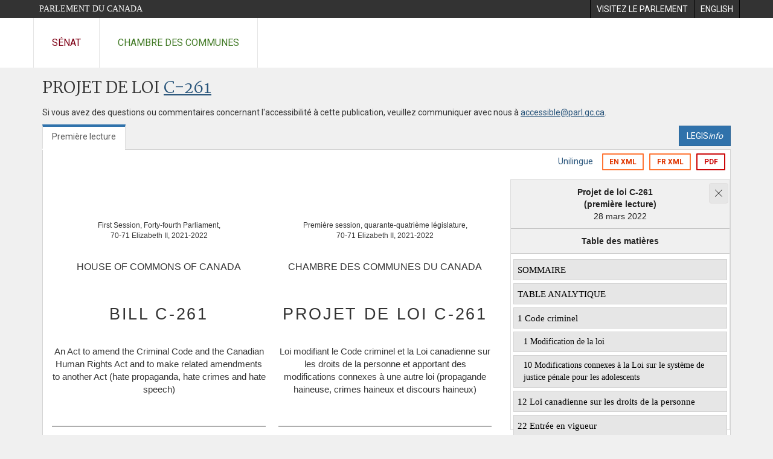

--- FILE ---
content_type: text/html; charset=utf-8
request_url: https://www.parl.ca/DocumentViewer/fr/44-1/projet-loi/C-261/premiere-lecture?col=2
body_size: 290066
content:

<!DOCTYPE html>
<html lang="fr" xml:lang="fr">
<head>
    <meta charset="utf-8" />
    <meta name="Cache-Control" content="no-cache, no-store, must-revalidate" />
    <meta name="Pragma" content="no-cache" />
    <meta name="Expires" content="0" />
    <meta http-equiv="X-XSS-Protection" content="1" />
    <meta name="viewport" content="width=device-width" />
    <meta name="HandheldFriendly" content="true" />
    <meta name="description" content="Projet de loi &#233;manant d&#39;un d&#233;put&#233; C-261 (44-1) - Premi&#232;re lecture - Loi modifiant le Code criminel et la Loi canadienne sur les droits de la personne et apportant des modifications connexes &#224; une autre loi (propagande haineuse, crimes haineux et discours haineux) - Parlement du Canada" />
    <meta name="format-detection" content="telephone=no" />

    <!-- Meta tags for facebook -->
    <meta property="fb:app_id" content="1902349903311680" />
    <meta property="og:url" />
    <meta property="og:type" content="article">
    <meta property="og:title" content="Projet de loi &#233;manant d&#39;un d&#233;put&#233; C-261 (44-1) - Premi&#232;re lecture - Loi modifiant le Code criminel et la Loi canadienne sur les droits de la personne et apportant des modifications connexes &#224; une autre loi (propagande haineuse, crimes haineux et discours haineux) - Parlement du Canada" />
    <meta property="og:description" content="Projet de loi &#233;manant d&#39;un d&#233;put&#233; C-261 (44-1) - Premi&#232;re lecture - Loi modifiant le Code criminel et la Loi canadienne sur les droits de la personne et apportant des modifications connexes &#224; une autre loi (propagande haineuse, crimes haineux et discours haineux) - Parlement du Canada" />
    <meta property="og:image" content="/documentviewer/assets/images/publications/crest2_hoc_cdc_e-f.gif" />
    <meta property="og:image:width" content="1200" />
    <meta property="og:image:height" content="630" />

    
                <meta name="Institution" content="Chambre des communes" />
                <meta name="DocumentId" content="11661703" />
                <meta name="DocumentTitle" content="C-261 (Premi&#232;re lecture)" />
                <meta name="Language" content="fr" />
                <meta name="Parliament" content="44" />
                <meta name="Session" content="1" />
                <meta name="DocumentCategory" content="Bills" />
                <meta name="ParlDataRSSUri" content="//apps.ourcommons.ca/rss/" />
                <meta name="ParlDataUri" content="//apps.ourcommons.ca/ParlDataWidgets/" />
    <meta name="ServerBaseUrl" content="/documentviewer/" />
    


    <title>Projet de loi &#233;manant d&#39;un d&#233;put&#233; C-261 (44-1) - Premi&#232;re lecture - Loi modifiant le Code criminel et la Loi canadienne sur les droits de la personne et apportant des modifications connexes &#224; une autre loi (propagande haineuse, crimes haineux et discours haineux) - Parlement du Canada</title>

    <script type='text/javascript' src='/CommonElements/js/jquery-3.7.1.min.js'></script>
<script type='text/javascript' src='/CommonElements/js/bootstrap.min.js'></script>
<link rel='stylesheet' type='text/css' media='all' href='/CommonElements/styles/bootstrap.min.css' />
<link rel='stylesheet' type='text/css' media='all' href='/CommonElements/styles/hoc-icons.min.css' />
<link rel='stylesheet' type='text/css' media='all' href='/CommonElements/styles/ce-parl-main.min.css' />
<link rel='stylesheet' type='text/css' media='all' href='/CommonElements/styles/ce-parl-mobile.min.css' />
<script type='text/javascript' src='https://www.googletagmanager.com/gtag/js?id=G-3B4FY0L638'></script>
<script>window.dataLayer = window.dataLayer || [];function gtag(){dataLayer.push(arguments);}gtag('js', new Date());gtag('config', 'G-3B4FY0L638');</script>

    <link href="/documentviewer/bundles/css?v=kfkArLzlrhyxKfahCOCkKH5CSt03TfRpHR82pW9Zmmc1" rel="stylesheet"/>

    
<link href="/documentviewer/assets/styles/publications/Bills.css" rel="stylesheet"/>
<link href="/documentviewer/assets/styles/publications/publication-defaults.css" rel="stylesheet"/>

    


        <base href="https://www.parl.ca/Content/Bills/441/Private/C-261/C-261_1/">

    <script type="text/javascript">

        window.fbAsyncInit = function () {
            FB.init({
                appId: ('fr' == 'en' ? '620826918031248' : '1902349903311680'),
                xfbml: true,
                version: 'v2.0'
            });
        };

        // Load the SDK Asynchronously
        (function (d) {
            var js, id = 'facebook-jssdk'; if (d.getElementById(id)) { return; }
            js = d.createElement('script'); js.id = id; js.async = true;
            js.src = "https://connect.facebook.net/en_US/all.js";
            d.getElementsByTagName('head')[0].appendChild(js);
        }(document));
    </script>

    <script>
        $(document).ready(function () {

            $('.-rowchild').css({ "display": "flex", "justify-content": "center" });
            $('.-rowchild').find("sup").css("line-height", "15px");
            $('.-rowchildBar').css({ "border-right": "1px solid #111" });

            $('.-rowchild').wrapAll('<div style="display: flex;justify-content: space-around;flex-direction: row;">');

        });

    </script>
</head>
<body class="body-wrapper site-code-parl">


    <!-- Skip to Content -->
				<div class="local-anchor-container">
					<a href="#StartOfContent" class="ce-parl-skipnav sr-only sr-only-focusable">Passer au contenu</a>
				</div>
				<!-- Parliament Header -->
				<div role="banner" class="ce-parl-header hidden-print">
					<div class="container">
						<a href="//www.parl.ca" class="ce-parl-btn pull-left">Parlement du Canada</a>
						<ul class="pull-right" role="menu">
							<li role="menuitem"> 
								<a href="https://visitez.parl.ca/index-f.html" class="hoccmn-parent-org" rel="external">
										<span class="hidden-xs">Visitez le parlement</span>
										<span class="visible-xs">Visitez</span>
								</a>
							</li>
							<li role="menuitem"> 
								<a href="https://www.parl.ca/documentviewer/en/44-1/bill/C-261/first-reading?col=2" class="hoccmn-parent-org">
										<span lang="en-CA" class="hidden-xs">English</span>
										<span lang="en-CA" class="visible-xs">EN</span>
								</a>
							</li>
						</ul>
					</div>
				</div>
				<!-- Parl Navigation -->
				<nav role="navigation" class="ce-parl-nav hidden-print" aria-label="Principale">
					<div class="container">
						<div class="row">
							<div class="col-sm-12">
								<ul class="ce-parl-nav-list">
										<li><a href="//sencanada.ca/fr" class="ce-parl-nav-senate-link" rel="external">Sénat</a></li>
										<li><a href="//www.noscommunes.ca" class="ce-parl-nav-hoc-link">Chambre des communes</a></li>
								</ul>
							</div>
						</div>
					</div>
				</nav>
    




<main class="publication">
    <a id="StartOfContent" tabindex="-1"></a>

    <div class="container" id="publicationContent">
        <div class="row" style="position:relative">
            <div class="col-md-12">
                <section class="page-content">

                    <div class="frame-header">
                        <div class="row">

                            <div class="col-xs-12 pull-left">

        <h1 class="page-title">
            Projet de loi
            <a href="//www.parl.ca/LegisInfo/BillDetails.aspx?Language=fr&amp;Mode=1&amp;billId=11639460">C-261</a>
        </h1>
                                
    <div style="margin-bottom: 15px">
        
    </div>

                            </div>
                            <div class="col-xs-12 pull-left">
                                <p>Si vous avez des questions ou commentaires concernant l'accessibilité à cette publication, veuillez communiquer avec nous à  <a href="mailto:accessible@parl.gc.ca">accessible@parl.gc.ca</a>.</p>
                            </div>
                        </div>

                        


                        <div class="row">
                                <div class="tabs col-lg-6 pull-left">
                                    <ul role="tablist" class="nav nav-tabs publication-tabs  ">
                                            <li role="presentation" class="nav-tab active ">
                                                    <a href="/documentviewer/fr/44-1/projet-loi/C-261/premiere-lecture?col=2" aria-controls="" role="tab" aria-selected="True">Premi&#232;re lecture</a>
                                            </li>
                                    </ul>
                                </div>
                                                            <div class="col-lg-6 related-links-bar">
                                        <div class="related-link">
                                            <div><a class="btn btn-primary" style="display:inline-block;" href="//www.parl.ca/LegisInfo/Home.aspx?Language=fr"><div>LEGIS<i>info</i></div></a></div>
                                        </div>
                                </div>
                        </div>

                    </div>

                    

<div class="publication-outline">

    <div class="row embedded-content-options ">


            <div class="other-options col-sm-12">
                        <a class="user-guide hidden-xs" href="/documentviewer/fr/44-1/projet-loi/C-261/premiere-lecture">Unilingue</a>

                        <a class="btn btn-export-xml hidden-xs" href="/Content/Bills/441/Private/C-261/C-261_1/C-261_E.xml">EN XML</a>
                        <a class="btn btn-export-xml hidden-xs" href="/Content/Bills/441/Private/C-261/C-261_1/C-261_F.xml">FR XML</a>
                                    <a class="btn btn-export-pdf" data-analytics-eventcategory="DocumentViewer - PDF format download" data-analytics-eventaction="click" data-analytics-eventlabel="PDF format" href="/Content/Bills/441/Private/C-261/C-261_1/C-261_1.PDF" aria-label="Exporter la version pdf">PDF</a>
            </div>

    </div>

    <div>
        

    </div>
        <a href="//www.parl.ca/DocumentViewer/fr/44-1/projet-loi/C-261/premiere-lecture#flow-sidebar" style="top:inherit;left:inherit" class="ce-parl-skipnav sr-only sr-only-focusable">Passer &#224; la navigation dans le document</a>
        <a href="//www.parl.ca/DocumentViewer/fr/44-1/projet-loi/C-261/premiere-lecture#flow-content" style="top:inherit;left:inherit" class="ce-parl-skipnav sr-only sr-only-focusable">Passer au contenu du document</a>
    <div class="row">

        <div class="col-xs-12 publication-container-box">
            <div class="publication-container single-page">
                    <div class="col-md-7 col-lg-8 table-cell publication-container-content"  id="flow-content">
                        
                        <div xmlns:MathML="http://www.w3.org/1998/Math/MathML" xmlns:ext="urn:com:bfc:xslfo:extension"><!--bill-fo-to-html.xsl - Version accessible html pt2 2022-02-17 15h41--><div id="TableofContent" ext:stage-date-en="March 28, 2022" ext:stage-date-fr="28 mars 2022" ext:stage-en="First Reading" ext:stage-fr="première lecture" ext:bill-en="Bill C-261" ext:bill-fr="Projet de loi C-261">
    <ul>FRANÇAIS<li class="Level1"><a href="https://www.parl.ca/documentviewer/fr/44-1/projet-loi/C-261/premiere-lecture#ID1ECCBA">SOMMAIRE</a></li>SOMMAIRE<li class="Level1"><a href="https://www.parl.ca/documentviewer/fr/44-1/projet-loi/C-261/premiere-lecture#ID1EAOBBA">TABLE ANALYTIQUE</a></li>TABLE ANALYTIQUE<li class="Level1" html-title-text="1 Code criminel"><a href="https://www.parl.ca/documentviewer/fr/44-1/projet-loi/C-261/premiere-lecture#ID1E1AA"> Code criminel</a></li> Code criminel<li class="Level2" html-title-text="1 Modification de la loi"><a href="https://www.parl.ca/documentviewer/fr/44-1/projet-loi/C-261/premiere-lecture#ID1EZAA"> Modification de la loi</a></li> Modification de la loi<li class="Level2" html-title-text="10 Modifications connexes à la Loi sur le système de justice pénale pour les adolescents"><a href="https://www.parl.ca/documentviewer/fr/44-1/projet-loi/C-261/premiere-lecture#ID1EPAA"> Modifications connexes à la Loi sur le système de justice pénale pour les adolescents</a></li> Modifications connexes à la Loi sur le système de justice pénale pour les adolescents<li class="Level1" html-title-text="12 Loi canadienne sur les droits de la personne"><a href="https://www.parl.ca/documentviewer/fr/44-1/projet-loi/C-261/premiere-lecture#ID1EMAA"> Loi canadienne sur les droits de la personne</a></li> Loi canadienne sur les droits de la personne<li class="Level1" html-title-text="22 Entrée en vigueur"><a href="https://www.parl.ca/documentviewer/fr/44-1/projet-loi/C-261/premiere-lecture#ID1EBAA"> Entrée en vigueur</a></li> Entrée en vigueur</ul>
  </div><script type="text/javascript">
      $('#TableofContent').hide();
    </script><br><div style="font-size:0.80rem;" valign="top">
    <div ext:n="" style="margin: 0mm;">
      <table width="100%" style="margin-top: 0mm; border-spacing: 0pt;" valign="top">
        <colgroup>
          <col width="48.5%">
          <col width="3%">
          <col width="48.5%">
        </colgroup>
        <tbody>
          <tr>
            <td lang="en-ca" valign="top">
              <div ext:n="" lang="en-ca" style="font-size:0.75rem;text-align: center; margin-top: 3pc;">
                <p ext:n="en-Session-cover" style="margin-bottom: 0pc;margin-block-end: 0pc; " ext:source="Session-cover">First Session, Forty-fourth Parliament,</p>
                <p ext:n="en-RegnalYear-cover" style="margin-bottom: 0pc;margin-top: 0pc; font-size:0.75rem;">70-71 Elizabeth II, 2021-2022</p>
              </div>
            </td>
            <td valign="top"></td>
            <td lang="fr-ca" valign="top">
              <div ext:n="" lang="fr-ca" style="font-size:0.75rem;text-align: center; margin-top: 3pc;">
                <p ext:n="fr-Session-cover" style="margin-bottom: 0pc;margin-block-end: 0pc; " ext:source="Session-cover">Première session, quarante-quatrième législature,</p>
                <p ext:n="en-RegnalYear-cover" style="margin-bottom: 0pc;margin-top: 0pc; font-size:0.75rem;">70-71 Elizabeth II, 2021-2022</p>
              </div>
            </td>
          </tr>
          <tr>
            <td lang="en-ca" valign="top">
              <p ext:n="en-Chamber-cover" style="margin-bottom: 0pc;text-align: center; margin-top: 2pc; font-size:1rem;">HOUSE OF COMMONS OF CANADA</p>
            </td>
            <td valign="top"></td>
            <td lang="fr-ca" valign="top">
              <p ext:n="fr-Chamber-cover" style="margin-bottom: 0pc;text-align: center; margin-top: 2pc; font-size:1rem;">CHAMBRE DES COMMUNES DU CANADA</p>
            </td>
          </tr>
          <tr>
            <td lang="en-ca" valign="top">
              <h1 style="color: #333; font-family: Verdana, Helvetica, sans-serif; font-size: 1.7rem; letter-spacing: 2pt; text-align: center; margin-top: 36pt;">
                <div id="bill-content-target" tabindex="-1" ext:n="en-3" heading-merge-target="en-11" ext:source="BillNumber"><span>BILL C-261</span> <div class="LongTitleMainHeading" style="line-height: 1.42857143; font-family: Verdana, Helvetica, sans-serif; text-align: center; font-size: 0.96rem; margin-top: 2pc; font-weight: normal; text-transform:none; color: #333;letter-spacing: 0pt; " ext:n="en-LongTitle-cover-mem" heading-merge-host="en-3">An Act to amend the Criminal Code and the Canadian Human Rights Act and to make related amendments to another Act (hate propaganda, hate crimes and hate speech)</div>
                </div>
              </h1>
            </td>
            <td valign="top"></td>
            <td lang="fr-ca" valign="top">
              <h1 style="color: #333; font-family: Verdana, Helvetica, sans-serif; font-size: 1.7rem; letter-spacing: 2pt; text-align: center; margin-top: 36pt;">
                <div id="bill-content-target" tabindex="-1" ext:n="fr-3" heading-merge-target="fr-11" ext:source="BillNumber"><span>PROJET DE LOI C-261</span> <div class="LongTitleMainHeading" style="line-height: 1.42857143; font-family: Verdana, Helvetica, sans-serif; text-align: center; font-size: 0.96rem; margin-top: 2pc; font-weight: normal; text-transform:none; color: #333;letter-spacing: 0pt; " ext:n="fr-LongTitle-cover-mem" heading-merge-host="fr-3">Loi modifiant le Code criminel et la Loi canadienne sur les droits de la personne et apportant des modifications connexes à une autre loi (propagande haineuse, crimes haineux et discours haineux)</div>
                </div>
              </h1>
            </td>
          </tr>
          <tr>
            <td lang="en-ca" valign="top"></td>
            <td valign="top"></td>
            <td lang="fr-ca" valign="top"></td>
          </tr>
          <tr>
            <td lang="en-ca" style="padding-bottom: 2.5pc;" valign="top"></td>
            <td valign="top"></td>
            <td lang="fr-ca" style="padding-bottom: 2.5pc;" valign="top"></td>
          </tr>
          <tr>
            <td lang="en-ca" style="padding-top: 13pt; padding-bottom: 10pt; border-top: black solid 0.75pt; border-bottom: black solid 0.75pt;" valign="top">
              <div ext:n="en-Stage" lang="en-ca" style="font-size:0.75rem;text-align: center;">FIRST READING, <span style="text-transform: uppercase;">March</span> 28, 2022</div>
            </td>
            <td valign="top"></td>
            <td lang="fr-ca" style="padding-top: 13pt; padding-bottom: 10pt; border-top: black solid 0.75pt; border-bottom: black solid 0.75pt;" valign="top">
              <div ext:n="fr-Stage" lang="fr-ca" style="font-size:0.75rem;text-align: center;">PREMIÈRE LECTURE LE 28 <span style="text-transform: uppercase;">mars</span> 2022</div>
            </td>
          </tr>
        </tbody>
      </table>
    </div>
  </div>
  <div>
    <div style="margin-top: 0pt;">
      <div>
        <table width="100%" valign="top">
          <colgroup>
            <col width="48.5%">
            <col width="3%">
            <col width="48.5%">
          </colgroup>
          <tbody>
            <tr>
              <td valign="top">
                <p ext:n="en-BillSponsor" style="margin-bottom: 0pc;text-align: center; margin-top: 3pc; margin-bottom: 1pc; font-size:0.75rem;" ext:source="BillSponsor"><span style="font-variant: small-caps;">Mr. Vuong</span></p>
              </td>
              <td valign="top"></td>
              <td valign="top">
                <p ext:n="fr-BillSponsor" style="margin-bottom: 0pc;text-align: center; margin-top: 3pc; margin-bottom: 1pc; font-size:0.75rem;" ext:source="BillSponsor"><span style="font-variant: small-caps;">M. Vuong</span></p>
              </td>
            </tr>
          </tbody>
        </table>
      </div>
      <div>
        <div ext:n="" style="padding-top: 1pc; font-size:0.75rem;">441144</div>
      </div>
    </div>
  </div><br><br><div style="font-size:0.66rem;" valign="top">
    <div style="margin-top: 0pc;">
      <div style="float: right; width: 48.5%;position:relative;">
        <div>
          <div>
            <h2 id="ID1ECCBA" tabindex="-1" ext:n="fr-25" style="text-align: left; letter-spacing: 0pt; font-size:0.83rem;font-weight: bold; text-transform: uppercase; margin-top: 0pc;margin-bottom: 0pc;">SOMMAIRE</h2>
          </div>
        </div>
      </div>
      <div style="float: left; width: 48.5%;position:relative;">
        <div>
          <h2 id="ID0ECCBA" tabindex="-1" ext:n="en-25" style="text-align: left; letter-spacing: 0pt; font-size:0.83rem;font-weight: bold; text-transform: uppercase; margin-top: 0pc;margin-bottom: 0pc;">SUMMARY</h2>
        </div>
      </div>
    </div>
    <div aria-hidden="true" style="clear:both;"><!----></div>
    <div style="margin-top: 5pt;">
      <div style="float: right; width: 48.5%;position:relative;">
        <div>
          <div>
            <div ext:n="fr-26" lang="fr-ca" style="margin-left: 0pc; text-indent: 0pc;">
              <p ext:n="fr-27" style="margin-bottom: 0pc;text-align: justify; " class="justified-para ">Le texte modifie le <span style="font-style: italic;">Code criminel</span> pour créer un engagement de ne pas troubler l’ordre public se rapportant à la propagande haineuse et aux crimes haineux et pour y ajouter une définition de « haine » à l’égard de deux infractions de propagande haineuse. Il apporte également des modifications connexes à la <span style="font-style: italic;">Loi sur le système de justice pénale pour les adolescents</span>.</p>
            </div>
          </div>
        </div>
      </div>
      <div style="float: left; width: 48.5%;position:relative;">
        <div>
          <div ext:n="en-26" lang="en-ca" style="margin-left: 0pc; text-indent: 0pc;">
            <p ext:n="en-27" style="margin-bottom: 0pc;text-align: justify; " class="justified-para ">This enactment amends the <span style="font-style: italic;">Criminal Code</span> to create a recognizance to keep the peace relating to hate propaganda and hate crimes and to define “hatred” for the purposes of two hate propaganda offences. It also makes related amendments to the <span style="font-style: italic;">Youth Criminal Justice Act</span>.</p>
          </div>
        </div>
      </div>
    </div>
    <div aria-hidden="true" style="clear:both;"><!----></div>
    <div style="margin-top: 5pt;">
      <div style="float: right; width: 48.5%;position:relative;">
        <div>
          <div>
            <div ext:n="fr-30" lang="fr-ca" style="margin-left: 0pc; text-indent: 0pc;">
              <p ext:n="fr-31" style="margin-bottom: 0pc;text-align: justify; " class="justified-para ">Il modifie aussi la <span style="font-style: italic;">Loi canadienne sur les droits de la personne</span> pour énoncer que le fait de communiquer ou de faire communiquer un discours haineux au moyen d’Internet ou de tout autre mode de télécommunication dans un contexte où ce discours haineux est susceptible de fomenter la détestation ou la diffamation d’un individu ou d’un groupe d’individus sur le fondement d’un motif de distinction illicite constitue un acte discriminatoire. Il permet à la Commission canadienne des droits de la personne d’examiner les plaintes de discrimination à ce sujet et confère au Tribunal canadien des droits de la personne le pouvoir de trancher les plaintes et d’ordonner des mesures de réparation.</p>
            </div>
          </div>
        </div>
      </div>
      <div style="float: left; width: 48.5%;position:relative;">
        <div>
          <div ext:n="en-30" lang="en-ca" style="margin-left: 0pc; text-indent: 0pc;">
            <p ext:n="en-31" style="margin-bottom: 0pc;text-align: justify; " class="justified-para ">In addition, it amends the <span style="font-style: italic;">Canadian Human Rights Act</span> to provide that it is a discriminatory practice to communicate or cause to be communicated hate speech by means of the Internet or other means of telecommunication in a context in which the hate speech is likely to foment detestation or vilification of an individual or group of individuals on the basis of a prohibited ground of discrimination. It authorizes the Canadian Human Rights Commission to accept complaints alleging this discriminatory practice and authorizes the Canadian Human Rights Tribunal to adjudicate complaints and order remedies.</p>
          </div>
        </div>
      </div>
    </div>
    <div aria-hidden="true" style="clear:both;"><!----></div>
  </div>
  <div>
    <div style="margin-top: 1pc;">
      <div>
        <div ext:n="">
          <table width="100%" valign="top">
            <colgroup>
              <col width="48.5%">
              <col width="3%">
              <col width="48.5%">
            </colgroup>
            <tbody>
              <tr style="font-size:0.58rem;text-align: center;">
                <td lang="en-ca" valign="top">
                  <div ext:n="" lang="en-ca" style="padding-top: 2pc;">
                                    Available on the House of Commons website at the following address:
                                  </div>
                  <div ext:n="" lang="en-ca" style="font-weight: bold;">
                                    www.ourcommons.ca
                                  </div>
                </td>
                <td valign="top"></td>
                <td lang="fr-ca" valign="top">
                  <div ext:n="" lang="fr-ca" style="padding-top: 2pc; letter-spacing: -0.2pt;">
                                    Disponible sur le site Web de la Chambre des communes à l’adresse suivante :
                                  </div>
                  <div ext:n="" lang="fr-ca" style="font-weight: bold;">
                                    www.noscommunes.ca
                                  </div>
                </td>
              </tr>
            </tbody>
          </table>
        </div>
      </div>
    </div>
  </div><br><br><div valign="top">
    <div style="margin-top: 1.5pc;">
      <div style="float: right; width: 48.5%;position:relative;">
        <div>
          <div>
            <h2 id="ID1EAOBBA" tabindex="-1" ext:n="fr-35" style="text-align: left; font-size:0.83rem;font-weight: bold; text-transform: uppercase; margin-top: 0pc;margin-bottom: 0pc;">TABLE ANALYTIQUE</h2>
          </div>
        </div>
      </div>
      <div style="float: left; width: 48.5%;position:relative;">
        <div>
          <h2 id="ID0EAOBBA" tabindex="-1" ext:n="en-35" style="text-align: left; font-size:0.83rem;font-weight: bold; text-transform: uppercase; margin-top: 0pc;margin-bottom: 0pc;">TABLE OF PROVISIONS</h2>
        </div>
      </div>
    </div>
    <div aria-hidden="true" style="clear:both;"><!----></div>
    <div style="margin-top: 2pc;">
      <div style="float: right; width: 48.5%;position:relative;">
        <div>
          <div>
            <div ext:n="fr-37" lang="fr-ca" style="text-align: left; font-size:0.80rem;font-weight: bold;">Loi modifiant le Code criminel et la Loi canadienne sur les droits de la personne et apportant des modifications connexes à une autre loi (propagande haineuse, crimes haineux et discours haineux)</div>
          </div>
        </div>
      </div>
      <div style="float: left; width: 48.5%;position:relative;">
        <div>
          <div ext:n="en-37" lang="en-ca" style="text-align: left; font-size:0.80rem;font-weight: bold;">An Act to amend the Criminal Code and the Canadian Human Rights Act and to make related amendments to another Act (hate propaganda, hate crimes and hate speech)</div>
        </div>
      </div>
    </div>
    <div aria-hidden="true" style="clear:both;"><!----></div>
    <div style="margin-top: 1.45pc;">
      <div style="float: right; width: 48.5%;position:relative;">
        <div>
          <div>
            <div style="float: left; width:12.195121951219512%"><!----></div>
            <div style="float: right; width:87.8048780487805%">
              <div ext:n="fr-39" lang="fr-ca" style="text-align: left; font-size:1rem;">Code criminel</div>
            </div>
          </div>
        </div>
      </div>
      <div style="float: left; width: 48.5%;position:relative;">
        <div>
          <div style="float: left; width:12.195121951219512%"><!----></div>
          <div style="float: right; width:87.8048780487805%">
            <div ext:n="en-39" lang="en-ca" style="text-align: left; font-size:1rem;">Criminal Code</div>
          </div>
        </div>
      </div>
    </div>
    <div aria-hidden="true" style="clear:both;"><!----></div>
    <div style="margin-top: 0.45pc;">
      <div style="float: right; width: 48.5%;position:relative;">
        <div>
          <div>
            <div style="float: left; width:12.195121951219512%"><!----></div>
            <div style="float: right; width:87.8048780487805%">
              <div ext:n="fr-41" lang="fr-ca" style="text-align: left; letter-spacing: -0.5pt; font-size:0.91rem;">Modification de la loi</div>
            </div>
          </div>
        </div>
      </div>
      <div style="float: left; width: 48.5%;position:relative;">
        <div>
          <div style="float: left; width:12.195121951219512%"><!----></div>
          <div style="float: right; width:87.8048780487805%">
            <div ext:n="en-41" lang="en-ca" style="text-align: left; letter-spacing: -0.5pt; font-size:0.91rem;">Amendments to the Act</div>
          </div>
        </div>
      </div>
    </div>
    <div aria-hidden="true" style="clear:both;"><!----></div>
    <div style="margin-top: 4.8pt;">
      <div style="float: right; width: 48.5%;position:relative;">
        <div>
          <div>
            <div style="float: left; width:12.195121951219512%">
              <div ext:n="" style="font-size:0.66rem;"><span lang="fr-ca" style="font-size:0.66rem;text-transform: uppercase;"><span style="font-weight: bold;"><span style="font-weight:bold;">1</span></span><span> </span></span></div>
            </div>
            <div style="float: right; width:87.8048780487805%"><!----></div>
          </div>
        </div>
      </div>
      <div style="float: left; width: 48.5%;position:relative;">
        <div>
          <div style="float: left; width:12.195121951219512%">
            <div ext:n="" style="font-size:0.66rem;"><span lang="en-ca" style="font-size:0.66rem;text-transform: uppercase;"><span style="font-weight: bold;"><span style="font-weight:bold;">1</span></span><span> </span></span></div>
          </div>
          <div style="float: right; width:87.8048780487805%"><!----></div>
        </div>
      </div>
    </div>
    <div aria-hidden="true" style="clear:both;"><!----></div>
    <div style="margin-top: 15.5pt;">
      <div style="float: right; width: 48.5%;position:relative;">
        <div>
          <div>
            <div style="float: left; width:12.195121951219512%"><!----></div>
            <div style="float: right; width:87.8048780487805%">
              <div ext:n="fr-46" lang="fr-ca" style="text-align: left; letter-spacing: -0.5pt; font-size:0.91rem;">Modifications connexes à la Loi sur le système de justice pénale pour les adolescents</div>
            </div>
          </div>
        </div>
      </div>
      <div style="float: left; width: 48.5%;position:relative;">
        <div>
          <div style="float: left; width:12.195121951219512%"><!----></div>
          <div style="float: right; width:87.8048780487805%">
            <div ext:n="en-46" lang="en-ca" style="text-align: left; letter-spacing: -0.5pt; font-size:0.91rem;">Related Amendments to the Youth Criminal Justice Act</div>
          </div>
        </div>
      </div>
    </div>
    <div aria-hidden="true" style="clear:both;"><!----></div>
    <div style="margin-top: 4.8pt;">
      <div style="float: right; width: 48.5%;position:relative;">
        <div>
          <div>
            <div style="float: left; width:12.195121951219512%">
              <div ext:n="" style="font-size:0.66rem;"><span lang="fr-ca" style="font-size:0.66rem;text-transform: uppercase;"><span style="font-weight: bold;"><span style="font-weight:bold;">10</span></span><span> </span></span></div>
            </div>
            <div style="float: right; width:87.8048780487805%"><!----></div>
          </div>
        </div>
      </div>
      <div style="float: left; width: 48.5%;position:relative;">
        <div>
          <div style="float: left; width:12.195121951219512%">
            <div ext:n="" style="font-size:0.66rem;"><span lang="en-ca" style="font-size:0.66rem;text-transform: uppercase;"><span style="font-weight: bold;"><span style="font-weight:bold;">10</span></span><span> </span></span></div>
          </div>
          <div style="float: right; width:87.8048780487805%"><!----></div>
        </div>
      </div>
    </div>
    <div aria-hidden="true" style="clear:both;"><!----></div>
    <div style="margin-top: 15.5pt;">
      <div style="float: right; width: 48.5%;position:relative;">
        <div>
          <div>
            <div style="float: left; width:12.195121951219512%"><!----></div>
            <div style="float: right; width:87.8048780487805%">
              <div ext:n="fr-51" lang="fr-ca" style="text-align: left; font-size:1rem;">Loi canadienne sur les droits de la personne</div>
            </div>
          </div>
        </div>
      </div>
      <div style="float: left; width: 48.5%;position:relative;">
        <div>
          <div style="float: left; width:12.195121951219512%"><!----></div>
          <div style="float: right; width:87.8048780487805%">
            <div ext:n="en-51" lang="en-ca" style="text-align: left; font-size:1rem;">Canadian Human Rights Act</div>
          </div>
        </div>
      </div>
    </div>
    <div aria-hidden="true" style="clear:both;"><!----></div>
    <div style="margin-top: 4.8pt;">
      <div style="float: right; width: 48.5%;position:relative;">
        <div>
          <div>
            <div style="float: left; width:12.195121951219512%">
              <div ext:n="" style="font-size:0.66rem;"><span lang="fr-ca" style="font-size:0.66rem;text-transform: uppercase;"><span style="font-weight: bold;"><span style="font-weight:bold;">12</span></span><span> </span></span></div>
            </div>
            <div style="float: right; width:87.8048780487805%"><!----></div>
          </div>
        </div>
      </div>
      <div style="float: left; width: 48.5%;position:relative;">
        <div>
          <div style="float: left; width:12.195121951219512%">
            <div ext:n="" style="font-size:0.66rem;"><span lang="en-ca" style="font-size:0.66rem;text-transform: uppercase;"><span style="font-weight: bold;"><span style="font-weight:bold;">12</span></span><span> </span></span></div>
          </div>
          <div style="float: right; width:87.8048780487805%"><!----></div>
        </div>
      </div>
    </div>
    <div aria-hidden="true" style="clear:both;"><!----></div>
    <div style="margin-top: 15.5pt;">
      <div style="float: right; width: 48.5%;position:relative;">
        <div>
          <div>
            <div style="float: left; width:12.195121951219512%"><!----></div>
            <div style="float: right; width:87.8048780487805%">
              <div ext:n="fr-56" lang="fr-ca" style="text-align: left; font-size:1rem;">Entrée en vigueur</div>
            </div>
          </div>
        </div>
      </div>
      <div style="float: left; width: 48.5%;position:relative;">
        <div>
          <div style="float: left; width:12.195121951219512%"><!----></div>
          <div style="float: right; width:87.8048780487805%">
            <div ext:n="en-56" lang="en-ca" style="text-align: left; font-size:1rem;">Coming into Force</div>
          </div>
        </div>
      </div>
    </div>
    <div aria-hidden="true" style="clear:both;"><!----></div>
    <div style="margin-top: 4.8pt;">
      <div style="float: right; width: 48.5%;position:relative;">
        <div>
          <div>
            <div style="float: left; width:12.195121951219512%">
              <div ext:n="" style="font-size:0.66rem;"><span lang="fr-ca" style="font-size:0.66rem;text-transform: uppercase;"><span style="font-weight: bold;"><span style="font-weight:bold;">22</span></span><span> </span></span></div>
            </div>
            <div style="float: right; width:87.8048780487805%">
              <p ext:n="fr-59" style="margin-bottom: 0pc;text-align: justify; font-size:0.66rem;" class="justified-para ">Quatre-vingt-dixième jour suivant la sanction</p>
            </div>
          </div>
        </div>
      </div>
      <div style="float: left; width: 48.5%;position:relative;">
        <div>
          <div style="float: left; width:12.195121951219512%">
            <div ext:n="" style="font-size:0.66rem;"><span lang="en-ca" style="font-size:0.66rem;text-transform: uppercase;"><span style="font-weight: bold;"><span style="font-weight:bold;">22</span></span><span> </span></span></div>
          </div>
          <div style="float: right; width:87.8048780487805%">
            <p ext:n="en-59" style="margin-bottom: 0pc;text-align: justify; font-size:0.66rem;" class="justified-para ">90th day after royal assent</p>
          </div>
        </div>
      </div>
    </div>
    <div aria-hidden="true" style="clear:both;"><!----></div>
  </div><br><br><div style="font-size:0.80rem;" valign="top">
    <div style="width: 100%;">
      <div ext:n="" style="margin: 0mm;">
        <table width="100%" valign="top">
          <colgroup>
            <col width="48.5%">
            <col width="3%">
            <col width="48.5%">
          </colgroup>
          <tbody>
            <tr>
              <td lang="en-ca" valign="top">
                <p ext:n="en-Session-body" style="margin-bottom:0pc;text-align: center; margin-top: 0pc; font-size:0.75rem;" ext:source="Session-body">1st Session, 44th Parliament, </p>
                <p ext:n="en-RegnalYear-body" style="margin-bottom: 0pc;text-align: center; text-align: center; font-size:0.75rem;"><span>70</span>-<span>71 </span>Elizabeth II, <span>2021</span>-<span>2022</span></p>
              </td>
              <td valign="top"></td>
              <td lang="fr-ca" valign="top">
                <p ext:n="fr-Session-body" style="margin-bottom:0pc;text-align: center; margin-top: 0pc; font-size:0.75rem;" ext:source="Session-body">1<sup style="font-size:0.41rem;">re</sup> session, 44<sup style="font-size:0.41rem;">e</sup> législature, </p>
                <p ext:n="fr-RegnalYear-body" style="margin-bottom: 0pc;text-align: center; text-align: center; font-size:0.75rem;"><span>70</span>-<span>71 </span>Elizabeth II, <span>2021</span>-<span>2022</span></p>
              </td>
            </tr>
            <tr>
              <td lang="en-ca" valign="top">
                <p ext:n="en-Chamber-body" style="margin-bottom:0pc;text-align: center; margin-top: 1pc; font-size:0.75rem;">HOUSE OF COMMONS OF CANADA</p>
              </td>
              <td valign="top"></td>
              <td lang="fr-ca" valign="top">
                <p ext:n="fr-Chamber-body" style="margin-bottom:0pc;text-align: center; margin-top: 1pc; font-size:0.75rem;">CHAMBRE DES COMMUNES DU CANADA</p>
              </td>
            </tr>
            <tr>
              <td lang="en-ca" valign="top">
                <p ext:n="en-3" style="margin-bottom: 0pc;text-align: center; margin-top: 36pt; font-size:1.16rem;font-weight: bold; ">BILL C-261</p>
              </td>
              <td valign="top"></td>
              <td lang="fr-ca" valign="top">
                <p ext:n="fr-3" style="margin-bottom: 0pc;text-align: center; margin-top: 36pt; font-size:1.16rem;font-weight: bold; ">PROJET DE LOI C-261</p>
              </td>
            </tr>
            <tr>
              <td lang="en-ca" valign="top">
                <p ext:n="en-LongTitle-body" style="margin-bottom: 0pc;text-align: justify; margin-top: 1pc; font-size:0.80rem;" class="justified-para ">An Act to amend the Criminal Code and the Canadian Human Rights Act and to make related amendments to another Act (hate propaganda, hate crimes and hate speech)</p>
              </td>
              <td valign="top"></td>
              <td lang="fr-ca" valign="top">
                <p ext:n="fr-LongTitle-body" style="margin-bottom: 0pc;text-align: justify; margin-top: 1pc; font-size:0.80rem;" class="justified-para ">Loi modifiant le Code criminel et la Loi canadienne sur les droits de la personne et apportant des modifications connexes à une autre loi (propagande haineuse, crimes haineux et discours haineux)</p>
              </td>
            </tr>
            <tr>
              <td lang="en-ca" valign="top">
                <div ext:n="" lang="en-ca" style="margin-top: 26pt;"><!----></div>
              </td>
              <td valign="top"></td>
              <td lang="fr-ca" valign="top">
                <div ext:n="" lang="fr-ca" style="margin-top: 26pt;"><!----></div>
              </td>
            </tr>
          </tbody>
        </table>
      </div>
    </div>
    <div style="width: 100%;"></div>
    <div style="margin-top: 10pt;">
      <div style="float: right; width: 48.5%;position:relative;">
        <div>
          <div>
            <div ext:n="fr-61" lang="fr-ca" style="margin-left: 0pc; text-indent: 0pc;">
              <p ext:n="fr-62" style="margin-bottom: 0pc;text-align: justify; " class="justified-para ">Sa Majesté, sur l’avis et avec le consentement du <span>Sénat</span> et de la Chambre des communes du Canada, édicte : </p>
            </div>
          </div>
        </div>
      </div>
      <div style="float: left; width: 48.5%;position:relative;">
        <div>
          <div ext:n="en-61" lang="en-ca" style="margin-left: 0pc; text-indent: 0pc;">
            <p ext:n="en-62" style="margin-bottom: 0pc;text-align: justify; " class="justified-para ">Her Majesty, by and with the advice and consent of the Senate and House of Commons of Canada, <span>enacts</span> as follows:</p>
          </div>
        </div>
      </div>
    </div>
    <div aria-hidden="true" style="clear:both;"><!----></div>
    <div style="margin-top: 13pt;">
      <div style="float: right; width: 48.5%;position:relative;">
        <div>
          <div>
            <p ext:n="fr-67" style="margin-bottom: 0pc;text-align: left; font-size:0.5rem;text-indent: 0pc; margin-left: 0pc; ">L.‍R.‍, ch. C-46</p>
          </div>
        </div>
      </div>
      <div style="float: left; width: 48.5%;position:relative;">
        <div><span></span><p ext:n="en-67" style="margin-bottom: 0pc;text-align: left; font-size:0.5rem;text-indent: 0pc; margin-left: 0pc; ">R.‍S.‍, c. C-46</p>
        </div>
      </div>
    </div>
    <div aria-hidden="true" style="clear:both;"><!----></div>
    <div style="margin-top: 3pt;">
      <div style="float: right; width: 48.5%;position:relative;">
        <div>
          <div>
            <h2 id="ID1E1AA" tabindex="-1" ext:n="fr-68" style="text-align: left; letter-spacing: -0.5pt; font-size:1.41rem;margin-top: 0pc;margin-bottom: 0pc;">Code criminel</h2>
          </div>
        </div>
      </div>
      <div style="float: left; width: 48.5%;position:relative;">
        <div><span></span><h2 id="ID0E1AA" tabindex="-1" ext:n="en-68" style="text-align: left; letter-spacing: -0.5pt; font-size:1.41rem;margin-top: 0pc;margin-bottom: 0pc;">Criminal Code</h2>
        </div>
      </div>
    </div>
    <div aria-hidden="true" style="clear:both;"><!----></div>
    <div style="margin-top: 12pt;">
      <div style="float: right; width: 48.5%;position:relative;">
        <div>
          <div>
            <h3 id="ID1EZAA" tabindex="-1" ext:n="fr-70" style="text-align: left; letter-spacing: -0.75pt; font-size:1.33rem;margin-top: 0pc;margin-bottom: 0pc;">Modification de la loi</h3>
          </div>
        </div>
      </div>
      <div style="float: left; width: 48.5%;position:relative;">
        <div><span></span><h3 id="ID0EZAA" tabindex="-1" ext:n="en-70" style="text-align: left; letter-spacing: -0.75pt; font-size:1.33rem;margin-top: 0pc;margin-bottom: 0pc;">Amendments to the Act</h3>
        </div>
      </div>
    </div>
    <div aria-hidden="true" style="clear:both;"><!----></div>
    <div style="margin-top: 10pt;">
      <div style="float: right; width: 48.5%;position:relative;">
        <div>
          <div>
            <h4 ext:n="fr-73" style="margin-top: 10pt; text-align: justify; font-weight: bold; margin-top: 0pc;margin-bottom: 0pc;font-size:0.80rem;"><span lang="fr-ca" style="font-size:0.75rem;font-weight:bold; font-weight: bold;"><span style="font-weight:bold;">1</span><span> </span></span>L’alinéa <span>264</span>(<span>4</span>)a) du <span style="font-style: italic;">Code criminel</span> est remplacé par ce qui suit : </h4>
          </div>
        </div>
      </div>
      <div style="float: left; width: 48.5%;position:relative;">
        <div>
          <h4 ext:n="en-73" style="margin-top: 10pt; text-align: justify; font-weight: bold; margin-top: 0pc;margin-bottom: 0pc;font-size:0.80rem;"><span lang="en-ca" style="font-size:0.75rem;font-weight:bold; font-weight: bold;"><span style="font-weight:bold;">1</span><span> </span></span>Paragraph <span>264</span>(<span>4</span>)‍(a) of the <span style="font-style: italic;">Criminal Code</span> is replaced by the following:</h4>
        </div>
      </div>
    </div>
    <div aria-hidden="true" style="clear:both;"><!----></div>
    <div style="margin-top: 10pt;">
      <div style="float: right; width: 48.5%;position:relative;">
        <div>
          <div>
            <div ext:n="fr-75">
              <ul style="list-style-type: none; padding-inline-start: 0px; margin-bottom: 0px;" el-count="1">
                <li ext:n="fr-77">
                  <div style="margin-left: 1pc;">
                    <p ext:n="fr-79" style="margin-bottom: 0pc;text-align: justify; " class="justified-para "><span lang="fr-ca" style="font-size:0.75rem;font-weight:bold; font-weight: bold;">a)<span> </span></span>une condition d’une ordonnance rendue en vertu de l’article <span>161 </span>ou une condition d’un engagement contracté dans le cadre des articles <span>810,</span> <span class="sr-only"> Début de l'insertion </span><ins><span>810.‍012</span></ins><span class="sr-only"> Fin de l'insertion </span>, <span>810.‍1 </span>ou <span>810.‍2</span>;</p>
                  </div>
                </li>
              </ul>
            </div>
          </div>
        </div>
      </div>
      <div style="float: left; width: 48.5%;position:relative;">
        <div>
          <div ext:n="en-75">
            <ul style="list-style-type: none; padding-inline-start: 0px; margin-bottom: 0px;" el-count="1">
              <li ext:n="en-77">
                <div style="margin-left: 1pc;">
                  <p ext:n="en-79" style="margin-bottom: 0pc;text-align: justify; " class="justified-para "><span lang="en-ca" style="font-size:0.75rem;font-weight:bold; font-weight: bold;">(a)<span> </span></span>the terms or conditions of an order made pursuant to section <span>161 </span>or a recognizance entered into pursuant to section <span>810,</span> <span class="sr-only"> Début de l'insertion </span><ins><span>810.‍012</span></ins><span class="sr-only"> Fin de l'insertion </span>, <span>810.‍1 </span>or <span>810.‍2</span>; or</p>
                </div>
              </li>
            </ul>
          </div>
        </div>
      </div>
    </div>
    <div aria-hidden="true" style="clear:both;"><!----></div>
    <div style="margin-top: 10pt;">
      <div style="float: right; width: 48.5%;position:relative;">
        <div>
          <div>
            <p ext:n="fr-85" style="margin-bottom: 0pc;text-align: justify; font-weight: bold; " class="justified-para "><span lang="fr-ca" style="font-size:0.75rem;font-weight:bold; font-weight: bold;"><span style="font-weight:bold;">2</span><span> </span></span><span lang="fr-ca" style="font-size:0.75rem;font-weight:bold; font-weight: bold;">(<span style="font-weight:bold;">1</span>)<span> </span></span>Le paragraphe <span>319</span>(<span>7</span>) de la même loi est modifié par adjonction, selon l’ordre alphabétique, de ce qui suit : </p>
          </div>
        </div>
      </div>
      <div style="float: left; width: 48.5%;position:relative;">
        <div>
          <p ext:n="en-85" style="margin-bottom: 0pc;text-align: justify; font-weight: bold; " class="justified-para "><span lang="en-ca" style="font-size:0.75rem;font-weight:bold; font-weight: bold;"><span style="font-weight:bold;">2</span><span> </span></span><span lang="en-ca" style="font-size:0.75rem;font-weight:bold; font-weight: bold;">(<span style="font-weight:bold;">1</span>)<span> </span></span>Subsection <span>319</span>(<span>7</span>) of the Act is amended by adding the following in alphabetical order:</p>
        </div>
      </div>
    </div>
    <div aria-hidden="true" style="clear:both;"><!----></div>
    <div style="margin-top: 10pt;">
      <div style="float: right; width: 48.5%;position:relative;">
        <div>
          <div>
            <div ext:n="fr-86">
              <div class="change_bar_begin" aria-hidden="true" style="left:-3px;"><!----></div><span class="sr-only"> Début du bloc inséré </span><p ext:n="fr-89" style="margin-bottom: 0pc;text-align: justify; " class="justified-para "><span lang="fr-ca" style="font-style: italic; font-weight: bold;">haine</span> Sentiment plus fort que l’aversion ou le dédain et comportant de la détestation ou de la diffamation. (<span lang="en-ca" style="font-style: italic;"><span>hatred</span></span>) </p>
              <div class="change_bar_end" aria-hidden="true" style="left:-3px;"><!----></div><span class="sr-only"> Fin du bloc inséré </span></div>
          </div>
        </div>
      </div>
      <div style="float: left; width: 48.5%;position:relative;">
        <div>
          <div ext:n="en-86">
            <div class="change_bar_begin" aria-hidden="true" style="left:-3px;"><!----></div><span class="sr-only"> Début du bloc inséré </span><p ext:n="en-89" style="margin-bottom: 0pc;text-align: justify; " class="justified-para "><span><span lang="en-ca" style="font-style: italic; font-weight: bold;">hatred</span> means the emotion that involves detestation or vilification and that is stronger than dislike or disdain; (<span lang="fr-ca" style="font-style: italic;">haine</span>)</span></p>
            <div class="change_bar_end" aria-hidden="true" style="left:-3px;"><!----></div><span class="sr-only"> Fin du bloc inséré </span></div>
        </div>
      </div>
    </div>
    <div aria-hidden="true" style="clear:both;"><!----></div>
    <div style="margin-top: 10pt;">
      <div style="float: right; width: 48.5%;position:relative;">
        <div>
          <div>
            <p ext:n="fr-95" style="margin-bottom: 0pc;text-align: justify; font-weight: bold; " class="justified-para "><span lang="fr-ca" style="font-size:0.75rem;font-weight:bold; font-weight: bold;">(<span style="font-weight:bold;">2</span>)<span> </span></span>L’article <span>319 </span>de la même loi est modifié par adjonction, après le paragraphe (<span>7</span>), de ce qui suit : </p>
          </div>
        </div>
      </div>
      <div style="float: left; width: 48.5%;position:relative;">
        <div>
          <p ext:n="en-95" style="margin-bottom: 0pc;text-align: justify; font-weight: bold; " class="justified-para "><span lang="en-ca" style="font-size:0.75rem;font-weight:bold; font-weight: bold;">(<span style="font-weight:bold;">2</span>)<span> </span></span>Section <span>319 </span>of the Act is amended by adding the following after subsection (<span>7</span>):</p>
        </div>
      </div>
    </div>
    <div aria-hidden="true" style="clear:both;"><!----></div>
    <div style="margin-top: 13pt;">
      <div style="float: right; width: 48.5%;position:relative;">
        <div>
          <div>
            <div ext:n="fr-96">
              <h4 ext:n="fr-98" style="margin-left: 0pc; text-indent: 0pc; font-size:0.79rem;font-weight: bold; margin-top: 0pc;margin-bottom: 0pc;">Exclusions</h4>
            </div>
          </div>
        </div>
      </div>
      <div style="float: left; width: 48.5%;position:relative;">
        <div>
          <div ext:n="en-96">
            <h4 ext:n="en-98" style="margin-left: 0pc; text-indent: 0pc; font-size:0.79rem;font-weight: bold; margin-top: 0pc;margin-bottom: 0pc;">Exclusions</h4>
          </div>
        </div>
      </div>
    </div>
    <div aria-hidden="true" style="clear:both;"><!----></div>
    <div style="margin-top: 3pt;">
      <div style="float: right; width: 48.5%;position:relative;">
        <div>
          <div>
            <div ext:n="fr-96">
              <div class="change_bar_begin" aria-hidden="true" style="left:-3px;"><!----></div><span class="sr-only"> Début du bloc inséré </span><p ext:n="fr-100" style="margin-bottom: 0pc;text-align: justify; " class="justified-para "><span lang="fr-ca" style="font-size:0.75rem;font-weight:bold; font-weight: bold;">(<span style="font-weight:bold;">8</span>)<span> </span></span>Pour l’application du présent article, il est entendu que la communication de déclarations n’incite pas à la haine ou ne la fomente pas pour la seule raison que celles-ci discréditent, humilient, blessent ou offensent.</p>
              <div class="change_bar_end" aria-hidden="true" style="left:-3px;"><!----></div><span class="sr-only"> Fin du bloc inséré </span></div>
          </div>
        </div>
      </div>
      <div style="float: left; width: 48.5%;position:relative;">
        <div>
          <div ext:n="en-96">
            <div class="change_bar_begin" aria-hidden="true" style="left:-3px;"><!----></div><span class="sr-only"> Début du bloc inséré </span><p ext:n="en-100" style="margin-bottom: 0pc;text-align: justify; " class="justified-para "><span lang="en-ca" style="font-size:0.75rem;font-weight:bold; font-weight: bold;">(<span style="font-weight:bold;">8</span>)<span> </span></span>For greater certainty, the communication of a statement does not incite or promote hatred, for the purposes of this section, solely because the statement discredits, humiliates, hurts or offends.</p>
            <div class="change_bar_end" aria-hidden="true" style="left:-3px;"><!----></div><span class="sr-only"> Fin du bloc inséré </span></div>
        </div>
      </div>
    </div>
    <div aria-hidden="true" style="clear:both;"><!----></div>
    <div style="margin-top: 10pt;">
      <div style="float: right; width: 48.5%;position:relative;">
        <div>
          <div>
            <h4 ext:n="fr-103" style="margin-top: 10pt; text-align: justify; font-weight: bold; margin-top: 0pc;margin-bottom: 0pc;font-size:0.80rem;"><span lang="fr-ca" style="font-size:0.75rem;font-weight:bold; font-weight: bold;"><span style="font-weight:bold;">3</span><span> </span></span>La même loi est modifiée par adjonction, après l’article <span>810.‍011,</span> de ce qui suit : </h4>
          </div>
        </div>
      </div>
      <div style="float: left; width: 48.5%;position:relative;">
        <div>
          <h4 ext:n="en-103" style="margin-top: 10pt; text-align: justify; font-weight: bold; margin-top: 0pc;margin-bottom: 0pc;font-size:0.80rem;"><span lang="en-ca" style="font-size:0.75rem;font-weight:bold; font-weight: bold;"><span style="font-weight:bold;">3</span><span> </span></span>The Act is amended by adding the following after section <span>810.‍011</span>:</h4>
        </div>
      </div>
    </div>
    <div aria-hidden="true" style="clear:both;"><!----></div>
    <div style="margin-top: 13pt;">
      <div style="float: right; width: 48.5%;position:relative;">
        <div>
          <div>
            <div ext:n="fr-104">
              <h5 ext:n="fr-106" style="margin-left: 0pc; text-indent: 0pc; font-size:0.79rem;font-weight: bold; margin-top: 0pc;margin-bottom: 0pc;">Crainte d’une infraction relative à la propagande haineuse ou aux crimes haineux</h5>
            </div>
          </div>
        </div>
      </div>
      <div style="float: left; width: 48.5%;position:relative;">
        <div>
          <div ext:n="en-104">
            <h5 ext:n="en-106" style="margin-left: 0pc; text-indent: 0pc; font-size:0.79rem;font-weight: bold; margin-top: 0pc;margin-bottom: 0pc;">Fear of hate propaganda offence or hate crime</h5>
          </div>
        </div>
      </div>
    </div>
    <div aria-hidden="true" style="clear:both;"><!----></div>
    <div style="margin-top: 3pt;">
      <div style="float: right; width: 48.5%;position:relative;">
        <div>
          <div>
            <div ext:n="fr-104">
              <div class="change_bar_begin" aria-hidden="true" style="left:-3px;"><!----></div><span class="sr-only"> Début du bloc inséré </span><p ext:n="fr-110" style="margin-bottom: 0pc;text-align: justify; " class="justified-para "><span lang="fr-ca" style="font-size:0.75rem;font-weight:bold; font-weight: bold;"><span style="font-weight:bold;">810.‍012</span><span> </span></span><span lang="fr-ca" style="font-size:0.75rem;font-weight:bold; font-weight: bold;">(<span style="font-weight:bold;">1</span>)<span> </span></span>Quiconque a des motifs raisonnables de craindre qu’une personne commette l’une des infractions ci-après peut, avec le consentement du procureur général, déposer une dénonciation devant un juge d’une cour provinciale : </p>
              <div ext:n="fr-111" style="margin-left: 1pc;">
                <p ext:n="fr-113" style="margin-bottom: 0pc;text-align: justify; margin-top: 10pt; " class="justified-para "><span lang="fr-ca" style="font-size:0.75rem;font-weight:bold; font-weight: bold;">a)<span> </span></span>une infraction prévue à l’article <span>318 </span>ou aux paragraphes <span>319</span>(<span>1</span>) ou (<span>2</span>);</p>
              </div>
              <div ext:n="fr-114" style="margin-left: 1pc;">
                <p ext:n="fr-116" style="margin-bottom: 0pc;text-align: justify; margin-top: 10pt; " class="justified-para "><span lang="fr-ca" style="font-size:0.75rem;font-weight:bold; font-weight: bold;">b)<span> </span></span>une infraction prévue au paragraphe <span>430</span>(<span>4.‍1</span>);</p>
              </div>
              <div ext:n="fr-117" style="margin-left: 1pc;">
                <p ext:n="fr-119" style="margin-bottom: 0pc;text-align: justify; margin-top: 10pt; " class="justified-para "><span lang="fr-ca" style="font-size:0.75rem;font-weight:bold; font-weight: bold;">c)<span> </span></span>une infraction motivée par des préjugés ou de la haine fondés sur des facteurs tels que la race, l’origine nationale ou ethnique, la langue, la couleur, la religion, le sexe, l’âge, la déficience mentale ou physique, l’orientation sexuelle ou l’identité ou l’expression de genre.</p>
                <div class="change_bar_end" aria-hidden="true" style="left:-3px;"><!----></div><span class="sr-only"> Fin du bloc inséré </span></div>
            </div>
          </div>
        </div>
      </div>
      <div style="float: left; width: 48.5%;position:relative;">
        <div>
          <div ext:n="en-104">
            <div class="change_bar_begin" aria-hidden="true" style="left:-3px;"><!----></div><span class="sr-only"> Début du bloc inséré </span><p ext:n="en-110" style="margin-bottom: 0pc;text-align: justify; " class="justified-para "><span lang="en-ca" style="font-size:0.75rem;font-weight:bold; font-weight: bold;"><span style="font-weight:bold;">810.‍012</span><span> </span></span><span lang="en-ca" style="font-size:0.75rem;font-weight:bold; font-weight: bold;">(<span style="font-weight:bold;">1</span>)<span> </span></span>A person may, with the Attorney General’s consent, lay an information before a provincial court judge if the person fears on reasonable grounds that another person will commit</p>
            <div ext:n="en-111" style="margin-left: 1pc;">
              <p ext:n="en-113" style="margin-bottom: 0pc;text-align: justify; margin-top: 10pt; " class="justified-para "><span lang="en-ca" style="font-size:0.75rem;font-weight:bold; font-weight: bold;">(a)<span> </span></span>an offence under section <span>318 </span>or subsection <span>319</span>(<span>1</span>) or (<span>2</span>);</p>
            </div>
            <div ext:n="en-114" style="margin-left: 1pc;">
              <p ext:n="en-116" style="margin-bottom: 0pc;text-align: justify; margin-top: 10pt; " class="justified-para "><span lang="en-ca" style="font-size:0.75rem;font-weight:bold; font-weight: bold;">(b)<span> </span></span>an offence under subsection <span>430</span>(<span>4.‍1</span>); or</p>
            </div>
            <div ext:n="en-117" style="margin-left: 1pc;">
              <p ext:n="en-119" style="margin-bottom: 0pc;text-align: justify; margin-top: 10pt; " class="justified-para "><span lang="en-ca" style="font-size:0.75rem;font-weight:bold; font-weight: bold;">(c)<span> </span></span>an offence motivated by bias, prejudice or hate based on race, national or ethnic origin, language, colour, religion, sex, age, mental or physical disability, sexual orientation, gender identity or expression, or any other similar factor.</p>
              <div class="change_bar_end" aria-hidden="true" style="left:-3px;"><!----></div><span class="sr-only"> Fin du bloc inséré </span></div>
          </div>
        </div>
      </div>
    </div>
    <div aria-hidden="true" style="clear:both;"><!----></div>
    <div style="margin-top: 13pt;">
      <div style="float: right; width: 48.5%;position:relative;">
        <div>
          <div>
            <div ext:n="fr-104">
              <h5 ext:n="fr-121" style="margin-left: 0pc; text-indent: 0pc; font-size:0.79rem;font-weight: bold; margin-top: 0pc;margin-bottom: 0pc;">Comparution des parties</h5>
            </div>
          </div>
        </div>
      </div>
      <div style="float: left; width: 48.5%;position:relative;">
        <div>
          <div ext:n="en-104">
            <h5 ext:n="en-121" style="margin-left: 0pc; text-indent: 0pc; font-size:0.79rem;font-weight: bold; margin-top: 0pc;margin-bottom: 0pc;">Appearances</h5>
          </div>
        </div>
      </div>
    </div>
    <div aria-hidden="true" style="clear:both;"><!----></div>
    <div style="margin-top: 3pt;">
      <div style="float: right; width: 48.5%;position:relative;">
        <div>
          <div>
            <div ext:n="fr-104">
              <div class="change_bar_begin" aria-hidden="true" style="left:-3px;"><!----></div><span class="sr-only"> Début du bloc inséré </span><p ext:n="fr-123" style="margin-bottom: 0pc;text-align: justify; " class="justified-para "><span lang="fr-ca" style="font-size:0.75rem;font-weight:bold; font-weight: bold;">(<span style="font-weight:bold;">2</span>)<span> </span></span>Le juge qui reçoit la dénonciation peut faire comparaître les parties devant un juge de la cour provinciale.</p>
              <div class="change_bar_end" aria-hidden="true" style="left:-3px;"><!----></div><span class="sr-only"> Fin du bloc inséré </span></div>
          </div>
        </div>
      </div>
      <div style="float: left; width: 48.5%;position:relative;">
        <div>
          <div ext:n="en-104">
            <div class="change_bar_begin" aria-hidden="true" style="left:-3px;"><!----></div><span class="sr-only"> Début du bloc inséré </span><p ext:n="en-123" style="margin-bottom: 0pc;text-align: justify; " class="justified-para "><span lang="en-ca" style="font-size:0.75rem;font-weight:bold; font-weight: bold;">(<span style="font-weight:bold;">2</span>)<span> </span></span>The provincial court judge who receives an information under subsection (<span>1</span>) may cause the parties to appear before a provincial court judge.</p>
            <div class="change_bar_end" aria-hidden="true" style="left:-3px;"><!----></div><span class="sr-only"> Fin du bloc inséré </span></div>
        </div>
      </div>
    </div>
    <div aria-hidden="true" style="clear:both;"><!----></div>
    <div style="margin-top: 13pt;">
      <div style="float: right; width: 48.5%;position:relative;">
        <div>
          <div>
            <div ext:n="fr-104">
              <h5 ext:n="fr-125" style="margin-left: 0pc; text-indent: 0pc; font-size:0.79rem;font-weight: bold; margin-top: 0pc;margin-bottom: 0pc;">Décision</h5>
            </div>
          </div>
        </div>
      </div>
      <div style="float: left; width: 48.5%;position:relative;">
        <div>
          <div ext:n="en-104">
            <h5 ext:n="en-125" style="margin-left: 0pc; text-indent: 0pc; font-size:0.79rem;font-weight: bold; margin-top: 0pc;margin-bottom: 0pc;">Adjudication</h5>
          </div>
        </div>
      </div>
    </div>
    <div aria-hidden="true" style="clear:both;"><!----></div>
    <div style="margin-top: 3pt;">
      <div style="float: right; width: 48.5%;position:relative;">
        <div>
          <div>
            <div ext:n="fr-104">
              <div class="change_bar_begin" aria-hidden="true" style="left:-3px;"><!----></div><span class="sr-only"> Début du bloc inséré </span><p ext:n="fr-127" style="margin-bottom: 0pc;text-align: justify; " class="justified-para "><span lang="fr-ca" style="font-size:0.75rem;font-weight:bold; font-weight: bold;">(<span style="font-weight:bold;">3</span>)<span> </span></span>Le juge devant lequel les parties comparaissent peut, s’il est convaincu par la preuve apportée que les craintes du dénonciateur sont fondées sur des motifs raisonnables, ordonner que le défendeur contracte l’engagement de ne pas troubler l’ordre public et d’avoir une bonne conduite pour une période maximale de douze mois.</p>
              <div class="change_bar_end" aria-hidden="true" style="left:-3px;"><!----></div><span class="sr-only"> Fin du bloc inséré </span></div>
          </div>
        </div>
      </div>
      <div style="float: left; width: 48.5%;position:relative;">
        <div>
          <div ext:n="en-104">
            <div class="change_bar_begin" aria-hidden="true" style="left:-3px;"><!----></div><span class="sr-only"> Début du bloc inséré </span><p ext:n="en-127" style="margin-bottom: 0pc;text-align: justify; " class="justified-para "><span lang="en-ca" style="font-size:0.75rem;font-weight:bold; font-weight: bold;">(<span style="font-weight:bold;">3</span>)<span> </span></span>If the provincial court judge before whom the parties appear is satisfied by the evidence adduced that the informant has reasonable grounds for the fear, the judge may order that the defendant enter into a recognizance to keep the peace and be of good behaviour for a period of not more than <span>12</span> months.</p>
            <div class="change_bar_end" aria-hidden="true" style="left:-3px;"><!----></div><span class="sr-only"> Fin du bloc inséré </span></div>
        </div>
      </div>
    </div>
    <div aria-hidden="true" style="clear:both;"><!----></div>
    <div style="margin-top: 13pt;">
      <div style="float: right; width: 48.5%;position:relative;">
        <div>
          <div>
            <div ext:n="fr-104">
              <h5 ext:n="fr-129" style="margin-left: 0pc; text-indent: 0pc; font-size:0.79rem;font-weight: bold; margin-top: 0pc;margin-bottom: 0pc;">Prolongation</h5>
            </div>
          </div>
        </div>
      </div>
      <div style="float: left; width: 48.5%;position:relative;">
        <div>
          <div ext:n="en-104">
            <h5 ext:n="en-129" style="margin-left: 0pc; text-indent: 0pc; font-size:0.79rem;font-weight: bold; margin-top: 0pc;margin-bottom: 0pc;">Duration extended</h5>
          </div>
        </div>
      </div>
    </div>
    <div aria-hidden="true" style="clear:both;"><!----></div>
    <div style="margin-top: 3pt;">
      <div style="float: right; width: 48.5%;position:relative;">
        <div>
          <div>
            <div ext:n="fr-104">
              <div class="change_bar_begin" aria-hidden="true" style="left:-3px;"><!----></div><span class="sr-only"> Début du bloc inséré </span><p ext:n="fr-131" style="margin-bottom: 0pc;text-align: justify; " class="justified-para "><span lang="fr-ca" style="font-size:0.75rem;font-weight:bold; font-weight: bold;">(<span style="font-weight:bold;">4</span>)<span> </span></span>Toutefois, s’il est également convaincu que le défendeur a déjà été reconnu coupable d’une infraction visée au paragraphe (<span>1</span>), le juge peut lui ordonner de contracter l’engagement pour une période maximale de deux ans.</p>
              <div class="change_bar_end" aria-hidden="true" style="left:-3px;"><!----></div><span class="sr-only"> Fin du bloc inséré </span></div>
          </div>
        </div>
      </div>
      <div style="float: left; width: 48.5%;position:relative;">
        <div>
          <div ext:n="en-104">
            <div class="change_bar_begin" aria-hidden="true" style="left:-3px;"><!----></div><span class="sr-only"> Début du bloc inséré </span><p ext:n="en-131" style="margin-bottom: 0pc;text-align: justify; " class="justified-para "><span lang="en-ca" style="font-size:0.75rem;font-weight:bold; font-weight: bold;">(<span style="font-weight:bold;">4</span>)<span> </span></span>However, if the provincial court judge is also satisfied that the defendant was convicted previously of any offence referred to in subsection (<span>1</span>), the judge may order that the defendant enter into the recognizance for a period of not more than two years.</p>
            <div class="change_bar_end" aria-hidden="true" style="left:-3px;"><!----></div><span class="sr-only"> Fin du bloc inséré </span></div>
        </div>
      </div>
    </div>
    <div aria-hidden="true" style="clear:both;"><!----></div>
    <div style="margin-top: 13pt;">
      <div style="float: right; width: 48.5%;position:relative;">
        <div>
          <div>
            <div ext:n="fr-104">
              <h5 ext:n="fr-133" style="margin-left: 0pc; text-indent: 0pc; font-size:0.79rem;font-weight: bold; margin-top: 0pc;margin-bottom: 0pc;">Refus de contracter un engagement</h5>
            </div>
          </div>
        </div>
      </div>
      <div style="float: left; width: 48.5%;position:relative;">
        <div>
          <div ext:n="en-104">
            <h5 ext:n="en-133" style="margin-left: 0pc; text-indent: 0pc; font-size:0.79rem;font-weight: bold; margin-top: 0pc;margin-bottom: 0pc;">Refusal to enter into recognizance</h5>
          </div>
        </div>
      </div>
    </div>
    <div aria-hidden="true" style="clear:both;"><!----></div>
    <div style="margin-top: 3pt;">
      <div style="float: right; width: 48.5%;position:relative;">
        <div>
          <div>
            <div ext:n="fr-104">
              <div class="change_bar_begin" aria-hidden="true" style="left:-3px;"><!----></div><span class="sr-only"> Début du bloc inséré </span><p ext:n="fr-135" style="margin-bottom: 0pc;text-align: justify; " class="justified-para "><span lang="fr-ca" style="font-size:0.75rem;font-weight:bold; font-weight: bold;">(<span style="font-weight:bold;">5</span>)<span> </span></span>Le juge peut infliger au défendeur qui omet ou refuse de contracter l’engagement une peine de prison maximale de douze mois.</p>
              <div class="change_bar_end" aria-hidden="true" style="left:-3px;"><!----></div><span class="sr-only"> Fin du bloc inséré </span></div>
          </div>
        </div>
      </div>
      <div style="float: left; width: 48.5%;position:relative;">
        <div>
          <div ext:n="en-104">
            <div class="change_bar_begin" aria-hidden="true" style="left:-3px;"><!----></div><span class="sr-only"> Début du bloc inséré </span><p ext:n="en-135" style="margin-bottom: 0pc;text-align: justify; " class="justified-para "><span lang="en-ca" style="font-size:0.75rem;font-weight:bold; font-weight: bold;">(<span style="font-weight:bold;">5</span>)<span> </span></span>The provincial court judge may commit the defendant to prison for a term of not more than <span>12</span> months if the defendant fails or refuses to enter into the recognizance.</p>
            <div class="change_bar_end" aria-hidden="true" style="left:-3px;"><!----></div><span class="sr-only"> Fin du bloc inséré </span></div>
        </div>
      </div>
    </div>
    <div aria-hidden="true" style="clear:both;"><!----></div>
    <div style="margin-top: 13pt;">
      <div style="float: right; width: 48.5%;position:relative;">
        <div>
          <div>
            <div ext:n="fr-104">
              <h5 ext:n="fr-137" style="margin-left: 0pc; text-indent: 0pc; font-size:0.79rem;font-weight: bold; margin-top: 0pc;margin-bottom: 0pc;">Conditions de l’engagement</h5>
            </div>
          </div>
        </div>
      </div>
      <div style="float: left; width: 48.5%;position:relative;">
        <div>
          <div ext:n="en-104">
            <h5 ext:n="en-137" style="margin-left: 0pc; text-indent: 0pc; font-size:0.79rem;font-weight: bold; margin-top: 0pc;margin-bottom: 0pc;">Conditions in recognizance</h5>
          </div>
        </div>
      </div>
    </div>
    <div aria-hidden="true" style="clear:both;"><!----></div>
    <div style="margin-top: 3pt;">
      <div style="float: right; width: 48.5%;position:relative;">
        <div>
          <div>
            <div ext:n="fr-104">
              <div class="change_bar_begin" aria-hidden="true" style="left:-3px;"><!----></div><span class="sr-only"> Début du bloc inséré </span><p ext:n="fr-139" style="margin-bottom: 0pc;text-align: justify; " class="justified-para "><span lang="fr-ca" style="font-size:0.75rem;font-weight:bold; font-weight: bold;">(<span style="font-weight:bold;">6</span>)<span> </span></span>S’il l’estime souhaitable pour garantir la bonne conduite du défendeur, le juge peut assortir l’engagement de conditions raisonnables lui intimant notamment : </p>
              <div ext:n="fr-140" style="margin-left: 1pc;">
                <p ext:n="fr-142" style="margin-bottom: 0pc;text-align: justify; margin-top: 10pt; " class="justified-para "><span lang="fr-ca" style="font-size:0.75rem;font-weight:bold; font-weight: bold;">a)<span> </span></span>de porter un dispositif de surveillance à distance, si le procureur général en fait la demande;</p>
              </div>
              <div ext:n="fr-143" style="margin-left: 1pc;">
                <p ext:n="fr-145" style="margin-bottom: 0pc;text-align: justify; margin-top: 10pt; " class="justified-para "><span lang="fr-ca" style="font-size:0.75rem;font-weight:bold; font-weight: bold;">b)<span> </span></span>de regagner sa résidence et d’y rester aux moments précisés dans l’engagement;</p>
              </div>
              <div ext:n="fr-146" style="margin-left: 1pc;">
                <p ext:n="fr-148" style="margin-bottom: 0pc;text-align: justify; margin-top: 10pt; " class="justified-para "><span lang="fr-ca" style="font-size:0.75rem;font-weight:bold; font-weight: bold;">c)<span> </span></span>de s’abstenir de consommer des drogues — sauf sur ordonnance médicale —, de l’alcool ou d’autres substances intoxicantes;</p>
              </div>
              <div ext:n="fr-149" style="margin-left: 1pc;">
                <p ext:n="fr-151" style="margin-bottom: 0pc;text-align: justify; margin-top: 10pt; " class="justified-para "><span lang="fr-ca" style="font-size:0.75rem;font-weight:bold; font-weight: bold;">d)<span> </span></span>de fournir à des fins d’analyse un échantillon d’une substance corporelle désignée par règlement, à la demande d’un agent de la paix, d’un agent de probation ou d’une personne désignée en vertu de l’alinéa <span>810.‍3</span>(<span>2</span>)a) pour faire la demande, aux date, heure et lieu précisés par l’agent ou la personne désignée, si <span>celui-ci</span> a des motifs raisonnables de croire que le défendeur a enfreint une condition de l’engagement lui intimant de s’abstenir de consommer des drogues, de l’alcool ou d’autres substances intoxicantes;</p>
              </div>
              <div ext:n="fr-153" style="margin-left: 1pc;">
                <p ext:n="fr-155" style="margin-bottom: 0pc;text-align: justify; margin-top: 10pt; " class="justified-para "><span lang="fr-ca" style="font-size:0.75rem;font-weight:bold; font-weight: bold;">e)<span> </span></span>de fournir à des fins d’analyse un échantillon d’une substance corporelle désignée par règlement, à intervalles réguliers précisés, dans un avis rédigé selon la formule <span>51 </span>qui est signifié au défendeur, par un agent de probation ou par une personne désignée en vertu de l’alinéa <span>810.‍3</span>(<span>2</span>)b) pour préciser ceux-ci, si l’engagement est assorti d’une condition lui intimant de s’abstenir de consommer des drogues, de l’alcool ou d’autres substances intoxicantes;</p>
              </div>
              <div ext:n="fr-156" style="margin-left: 1pc;">
                <p ext:n="fr-158" style="margin-bottom: 0pc;text-align: justify; margin-top: 10pt; " class="justified-para "><span lang="fr-ca" style="font-size:0.75rem;font-weight:bold; font-weight: bold;">f)<span> </span></span>de s’abstenir de communiquer, directement ou indirectement, avec toute personne nommée dans l’engagement ou d’aller dans un lieu qui y est mentionné, si ce n’est en conformité avec les conditions qui y sont prévues et que le juge estime nécessaires.</p>
                <div class="change_bar_end" aria-hidden="true" style="left:-3px;"><!----></div><span class="sr-only"> Fin du bloc inséré </span></div>
            </div>
          </div>
        </div>
      </div>
      <div style="float: left; width: 48.5%;position:relative;">
        <div>
          <div ext:n="en-104">
            <div class="change_bar_begin" aria-hidden="true" style="left:-3px;"><!----></div><span class="sr-only"> Début du bloc inséré </span><p ext:n="en-139" style="margin-bottom: 0pc;text-align: justify; " class="justified-para "><span lang="en-ca" style="font-size:0.75rem;font-weight:bold; font-weight: bold;">(<span style="font-weight:bold;">6</span>)<span> </span></span>The provincial court judge may add any reasonable conditions to the recognizance that the judge considers desirable to secure the good conduct of the defendant, including conditions that</p>
            <div ext:n="en-140" style="margin-left: 1pc;">
              <p ext:n="en-142" style="margin-bottom: 0pc;text-align: justify; margin-top: 10pt; " class="justified-para "><span lang="en-ca" style="font-size:0.75rem;font-weight:bold; font-weight: bold;">(a)<span> </span></span>require the defendant to wear an electronic monitoring device, if the Attorney General makes that request;</p>
            </div>
            <div ext:n="en-143" style="margin-left: 1pc;">
              <p ext:n="en-145" style="margin-bottom: 0pc;text-align: justify; margin-top: 10pt; " class="justified-para "><span lang="en-ca" style="font-size:0.75rem;font-weight:bold; font-weight: bold;">(b)<span> </span></span>require the defendant to return to and remain at their place of residence at specified times;</p>
            </div>
            <div ext:n="en-146" style="margin-left: 1pc;">
              <p ext:n="en-148" style="margin-bottom: 0pc;text-align: justify; margin-top: 10pt; " class="justified-para "><span lang="en-ca" style="font-size:0.75rem;font-weight:bold; font-weight: bold;">(c)<span> </span></span>require the defendant to abstain from the consumption of drugs, except in accordance with a medical prescription, of alcohol or of any other intoxicating substance;</p>
            </div>
            <div ext:n="en-149" style="margin-left: 1pc;">
              <p ext:n="en-151" style="margin-bottom: 0pc;text-align: justify; margin-top: 10pt; " class="justified-para "><span lang="en-ca" style="font-size:0.75rem;font-weight:bold; font-weight: bold;">(d)<span> </span></span>require the defendant to provide, for the purpose of analysis, a sample of a bodily substance prescribed by regulation on the demand of a peace officer, a probation officer or someone designated under paragraph <span>810.‍3</span>(<span>2</span>)‍(a) to make a demand, at the place and time and on the day specified by the person making the demand, if that person has reasonable grounds to believe that the defendant has breached a condition of the recognizance that requires them to abstain from the consumption of drugs, alcohol or any other intoxicating substance;</p>
            </div>
            <div ext:n="en-152" style="margin-left: 1pc;">
              <p ext:n="en-154" style="margin-bottom: 0pc;text-align: justify; margin-top: 10pt; " class="justified-para "><span lang="en-ca" style="font-size:0.75rem;font-weight:bold; font-weight: bold;">(e)<span> </span></span>require the defendant to provide, for the purpose of analysis, a sample of a bodily substance prescribed by regulation at regular intervals that are specified, in a notice in Form <span>51 </span>served on the defendant, by a probation officer or a person designated under paragraph <span>810.‍3</span>(<span>2</span>)‍(b) to specify them, if a condition of the recognizance requires the defendant to abstain from the consumption of drugs, alcohol or any other intoxicating substance; or</p>
            </div>
            <div ext:n="en-155" style="margin-left: 1pc;">
              <p ext:n="en-157" style="margin-bottom: 0pc;text-align: justify; margin-top: 10pt; " class="justified-para "><span lang="en-ca" style="font-size:0.75rem;font-weight:bold; font-weight: bold;">(f)<span> </span></span>prohibit the defendant from communicating, directly or indirectly, with any person identified in the recognizance, or refrain from going to any place specified in the recognizance, except in accordance with the conditions specified in the recognizance that the judge considers necessary.</p>
              <div class="change_bar_end" aria-hidden="true" style="left:-3px;"><!----></div><span class="sr-only"> Fin du bloc inséré </span></div>
          </div>
        </div>
      </div>
    </div>
    <div aria-hidden="true" style="clear:both;"><!----></div>
    <div style="margin-top: 13pt;">
      <div style="float: right; width: 48.5%;position:relative;">
        <div>
          <div>
            <div ext:n="fr-104">
              <h5 ext:n="fr-160" style="margin-left: 0pc; text-indent: 0pc; font-size:0.79rem;font-weight: bold; margin-top: 0pc;margin-bottom: 0pc;">Conditions — armes à feu</h5>
            </div>
          </div>
        </div>
      </div>
      <div style="float: left; width: 48.5%;position:relative;">
        <div>
          <div ext:n="en-104">
            <h5 ext:n="en-159" style="margin-left: 0pc; text-indent: 0pc; font-size:0.79rem;font-weight: bold; margin-top: 0pc;margin-bottom: 0pc;">Conditions — firearms</h5>
          </div>
        </div>
      </div>
    </div>
    <div aria-hidden="true" style="clear:both;"><!----></div>
    <div style="margin-top: 3pt;">
      <div style="float: right; width: 48.5%;position:relative;">
        <div>
          <div>
            <div ext:n="fr-104">
              <div class="change_bar_begin" aria-hidden="true" style="left:-3px;"><!----></div><span class="sr-only"> Début du bloc inséré </span><p ext:n="fr-162" style="margin-bottom: 0pc;text-align: justify; " class="justified-para "><span lang="fr-ca" style="font-size:0.75rem;font-weight:bold; font-weight: bold;">(<span style="font-weight:bold;">7</span>)<span> </span></span>Le juge doit décider s’il est souhaitable d’interdire au défendeur, pour sa sécurité ou celle d’autrui, d’avoir en sa possession des armes à feu, arbalètes, armes prohibées, armes à autorisation restreinte, dispositifs prohibés, munitions, munitions prohibées et substances explosives, ou l’un ou plusieurs de ces objets, et, dans l’affirmative, il doit assortir l’engagement d’une condition à cet effet et y préciser la période d’application de celle-ci.</p>
              <div class="change_bar_end" aria-hidden="true" style="left:-3px;"><!----></div><span class="sr-only"> Fin du bloc inséré </span></div>
          </div>
        </div>
      </div>
      <div style="float: left; width: 48.5%;position:relative;">
        <div>
          <div ext:n="en-104">
            <div class="change_bar_begin" aria-hidden="true" style="left:-3px;"><!----></div><span class="sr-only"> Début du bloc inséré </span><p ext:n="en-161" style="margin-bottom: 0pc;text-align: justify; " class="justified-para "><span lang="en-ca" style="font-size:0.75rem;font-weight:bold; font-weight: bold;">(<span style="font-weight:bold;">7</span>)<span> </span></span>The provincial court judge shall consider whether it is desirable, in the interests of the defendant’s safety or that of any other person, to prohibit the defendant from possessing any firearm, cross-bow, prohibited weapon, restricted weapon, prohibited device, ammunition, prohibited ammunition or explosive substance, or all of those things. If the judge decides that it is desirable to do so, the judge shall add that condition to the recognizance and specify the period during which it applies.</p>
            <div class="change_bar_end" aria-hidden="true" style="left:-3px;"><!----></div><span class="sr-only"> Fin du bloc inséré </span></div>
        </div>
      </div>
    </div>
    <div aria-hidden="true" style="clear:both;"><!----></div>
    <div style="margin-top: 13pt;">
      <div style="float: right; width: 48.5%;position:relative;">
        <div>
          <div>
            <div ext:n="fr-104">
              <h5 ext:n="fr-164" style="margin-left: 0pc; text-indent: 0pc; font-size:0.79rem;font-weight: bold; margin-top: 0pc;margin-bottom: 0pc;">Remise</h5>
            </div>
          </div>
        </div>
      </div>
      <div style="float: left; width: 48.5%;position:relative;">
        <div>
          <div ext:n="en-104">
            <h5 ext:n="en-163" style="margin-left: 0pc; text-indent: 0pc; font-size:0.79rem;font-weight: bold; margin-top: 0pc;margin-bottom: 0pc;">Surrender, etc.</h5>
          </div>
        </div>
      </div>
    </div>
    <div aria-hidden="true" style="clear:both;"><!----></div>
    <div style="margin-top: 3pt;">
      <div style="float: right; width: 48.5%;position:relative;">
        <div>
          <div>
            <div ext:n="fr-104">
              <div class="change_bar_begin" aria-hidden="true" style="left:-3px;"><!----></div><span class="sr-only"> Début du bloc inséré </span><p ext:n="fr-166" style="margin-bottom: 0pc;text-align: justify; " class="justified-para "><span lang="fr-ca" style="font-size:0.75rem;font-weight:bold; font-weight: bold;">(<span style="font-weight:bold;">8</span>)<span> </span></span>Le cas échéant, l’engagement prévoit la façon de remettre, de détenir ou d’entreposer les objets visés au paragraphe (<span>7</span>) qui sont en la possession du défendeur, ou d’en disposer, et de remettre les autorisations, permis et certificats d’enregistrement dont celui-ci est titulaire.</p>
              <div class="change_bar_end" aria-hidden="true" style="left:-3px;"><!----></div><span class="sr-only"> Fin du bloc inséré </span></div>
          </div>
        </div>
      </div>
      <div style="float: left; width: 48.5%;position:relative;">
        <div>
          <div ext:n="en-104">
            <div class="change_bar_begin" aria-hidden="true" style="left:-3px;"><!----></div><span class="sr-only"> Début du bloc inséré </span><p ext:n="en-165" style="margin-bottom: 0pc;text-align: justify; " class="justified-para "><span lang="en-ca" style="font-size:0.75rem;font-weight:bold; font-weight: bold;">(<span style="font-weight:bold;">8</span>)<span> </span></span>If the provincial court judge adds a condition described in subsection (<span>7</span>) to a recognizance, the judge shall specify in the recognizance how the things referred to in that subsection that are in the defendant’s possession shall be surrendered, disposed of, detained, stored or dealt with and how the authorizations, licences and registration certificates that are held by the defendant shall be surrendered.</p>
            <div class="change_bar_end" aria-hidden="true" style="left:-3px;"><!----></div><span class="sr-only"> Fin du bloc inséré </span></div>
        </div>
      </div>
    </div>
    <div aria-hidden="true" style="clear:both;"><!----></div>
    <div style="margin-top: 13pt;">
      <div style="float: right; width: 48.5%;position:relative;">
        <div>
          <div>
            <div ext:n="fr-104">
              <h5 ext:n="fr-168" style="margin-left: 0pc; text-indent: 0pc; font-size:0.79rem;font-weight: bold; margin-top: 0pc;margin-bottom: 0pc;">Motifs</h5>
            </div>
          </div>
        </div>
      </div>
      <div style="float: left; width: 48.5%;position:relative;">
        <div>
          <div ext:n="en-104">
            <h5 ext:n="en-167" style="margin-left: 0pc; text-indent: 0pc; font-size:0.79rem;font-weight: bold; margin-top: 0pc;margin-bottom: 0pc;">Reasons</h5>
          </div>
        </div>
      </div>
    </div>
    <div aria-hidden="true" style="clear:both;"><!----></div>
    <div style="margin-top: 3pt;">
      <div style="float: right; width: 48.5%;position:relative;">
        <div>
          <div>
            <div ext:n="fr-104">
              <div class="change_bar_begin" aria-hidden="true" style="left:-3px;"><!----></div><span class="sr-only"> Début du bloc inséré </span><p ext:n="fr-170" style="margin-bottom: 0pc;text-align: justify; " class="justified-para "><span lang="fr-ca" style="font-size:0.75rem;font-weight:bold; font-weight: bold;">(<span style="font-weight:bold;">9</span>)<span> </span></span>S’il n’assortit pas l’engagement de la condition prévue au paragraphe (<span>7</span>), le juge est tenu de donner ses motifs, lesquels sont consignés au dossier de l’instance.</p>
              <div class="change_bar_end" aria-hidden="true" style="left:-3px;"><!----></div><span class="sr-only"> Fin du bloc inséré </span></div>
          </div>
        </div>
      </div>
      <div style="float: left; width: 48.5%;position:relative;">
        <div>
          <div ext:n="en-104">
            <div class="change_bar_begin" aria-hidden="true" style="left:-3px;"><!----></div><span class="sr-only"> Début du bloc inséré </span><p ext:n="en-169" style="margin-bottom: 0pc;text-align: justify; " class="justified-para "><span lang="en-ca" style="font-size:0.75rem;font-weight:bold; font-weight: bold;">(<span style="font-weight:bold;">9</span>)<span> </span></span>If the provincial court judge does not add a condition described in subsection (<span>7</span>) to a recognizance, the judge shall include in the record a statement of the reasons for not adding it.</p>
            <div class="change_bar_end" aria-hidden="true" style="left:-3px;"><!----></div><span class="sr-only"> Fin du bloc inséré </span></div>
        </div>
      </div>
    </div>
    <div aria-hidden="true" style="clear:both;"><!----></div>
    <div style="margin-top: 13pt;">
      <div style="float: right; width: 48.5%;position:relative;">
        <div>
          <div>
            <div ext:n="fr-104">
              <h5 ext:n="fr-172" style="margin-left: 0pc; text-indent: 0pc; font-size:0.79rem;font-weight: bold; margin-top: 0pc;margin-bottom: 0pc;">Modification des conditions</h5>
            </div>
          </div>
        </div>
      </div>
      <div style="float: left; width: 48.5%;position:relative;">
        <div>
          <div ext:n="en-104">
            <h5 ext:n="en-171" style="margin-left: 0pc; text-indent: 0pc; font-size:0.79rem;font-weight: bold; margin-top: 0pc;margin-bottom: 0pc;">Variance of conditions</h5>
          </div>
        </div>
      </div>
    </div>
    <div aria-hidden="true" style="clear:both;"><!----></div>
    <div style="margin-top: 3pt;">
      <div style="float: right; width: 48.5%;position:relative;">
        <div>
          <div>
            <div ext:n="fr-104">
              <div class="change_bar_begin" aria-hidden="true" style="left:-3px;"><!----></div><span class="sr-only"> Début du bloc inséré </span><p ext:n="fr-174" style="margin-bottom: 0pc;text-align: justify; " class="justified-para "><span lang="fr-ca" style="font-size:0.75rem;font-weight:bold; font-weight: bold;">(<span style="font-weight:bold;">10</span>)<span> </span></span>Le juge peut, sur demande du dénonciateur, du procureur général ou du défendeur, modifier les conditions fixées dans l’engagement.</p>
              <div class="change_bar_end" aria-hidden="true" style="left:-3px;"><!----></div><span class="sr-only"> Fin du bloc inséré </span></div>
          </div>
        </div>
      </div>
      <div style="float: left; width: 48.5%;position:relative;">
        <div>
          <div ext:n="en-104">
            <div class="change_bar_begin" aria-hidden="true" style="left:-3px;"><!----></div><span class="sr-only"> Début du bloc inséré </span><p ext:n="en-173" style="margin-bottom: 0pc;text-align: justify; " class="justified-para "><span lang="en-ca" style="font-size:0.75rem;font-weight:bold; font-weight: bold;">(<span style="font-weight:bold;">10</span>)<span> </span></span>The provincial court judge may, on application of the informant, the Attorney General or the defendant, vary the conditions fixed in the recognizance.</p>
            <div class="change_bar_end" aria-hidden="true" style="left:-3px;"><!----></div><span class="sr-only"> Fin du bloc inséré </span></div>
        </div>
      </div>
    </div>
    <div aria-hidden="true" style="clear:both;"><!----></div>
    <div style="margin-top: 13pt;">
      <div style="float: right; width: 48.5%;position:relative;">
        <div>
          <div>
            <div ext:n="fr-104">
              <h5 ext:n="fr-176" style="margin-left: 0pc; text-indent: 0pc; font-size:0.79rem;font-weight: bold; margin-top: 0pc;margin-bottom: 0pc;">Autres dispositions applicables</h5>
            </div>
          </div>
        </div>
      </div>
      <div style="float: left; width: 48.5%;position:relative;">
        <div>
          <div ext:n="en-104">
            <h5 ext:n="en-175" style="margin-left: 0pc; text-indent: 0pc; font-size:0.79rem;font-weight: bold; margin-top: 0pc;margin-bottom: 0pc;">Other provisions to apply</h5>
          </div>
        </div>
      </div>
    </div>
    <div aria-hidden="true" style="clear:both;"><!----></div>
    <div style="margin-top: 3pt;">
      <div style="float: right; width: 48.5%;position:relative;">
        <div>
          <div>
            <div ext:n="fr-104">
              <div class="change_bar_begin" aria-hidden="true" style="left:-3px;"><!----></div><span class="sr-only"> Début du bloc inséré </span><p ext:n="fr-178" style="margin-bottom: 0pc;text-align: justify; " class="justified-para "><span lang="fr-ca" style="font-size:0.75rem;font-weight:bold; font-weight: bold;">(<span style="font-weight:bold;">11</span>)<span> </span></span>Les paragraphes <span>810</span>(<span>4</span>) et (<span>5</span>) s’appliquent, avec les adaptations nécessaires, aux engagements contractés en vertu du présent article.</p>
              <div class="change_bar_end" aria-hidden="true" style="left:-3px;"><!----></div><span class="sr-only"> Fin du bloc inséré </span></div>
          </div>
        </div>
      </div>
      <div style="float: left; width: 48.5%;position:relative;">
        <div>
          <div ext:n="en-104">
            <div class="change_bar_begin" aria-hidden="true" style="left:-3px;"><!----></div><span class="sr-only"> Début du bloc inséré </span><p ext:n="en-177" style="margin-bottom: 0pc;text-align: justify; " class="justified-para "><span lang="en-ca" style="font-size:0.75rem;font-weight:bold; font-weight: bold;">(<span style="font-weight:bold;">11</span>)<span> </span></span>Subsections <span>810</span>(<span>4</span>) and (<span>5</span>) apply, with any modifications that the circumstances require, to recognizances made under this section.</p>
            <div class="change_bar_end" aria-hidden="true" style="left:-3px;"><!----></div><span class="sr-only"> Fin du bloc inséré </span></div>
        </div>
      </div>
    </div>
    <div aria-hidden="true" style="clear:both;"><!----></div>
    <div style="margin-top: 10pt;">
      <div style="float: right; width: 48.5%;position:relative;">
        <div>
          <div>
            <p ext:n="fr-183" style="margin-bottom: 0pc;text-align: justify; font-weight: bold; " class="justified-para "><span lang="fr-ca" style="font-size:0.75rem;font-weight:bold; font-weight: bold;"><span style="font-weight:bold;">4</span><span> </span></span><span lang="fr-ca" style="font-size:0.75rem;font-weight:bold; font-weight: bold;">(<span style="font-weight:bold;">1</span>)<span> </span></span>Le passage du paragraphe <span>810.‍3</span>(<span>1</span>) de la même loi précédant l’alinéa a) est remplacé par ce qui suit : </p>
          </div>
        </div>
      </div>
      <div style="float: left; width: 48.5%;position:relative;">
        <div>
          <h4 ext:n="en-182" style="margin-top: 10pt; text-align: justify; font-weight: bold; margin-top: 0pc;margin-bottom: 0pc;font-size:0.80rem;"><span lang="en-ca" style="font-size:0.75rem;font-weight:bold; font-weight: bold;"><span style="font-weight:bold;">4</span><span> </span></span><span lang="en-ca" style="font-size:0.75rem;font-weight:bold; font-weight: bold;">(<span style="font-weight:bold;">1</span>)<span> </span></span>The portion of subsection <span>810.‍3</span>(<span>1</span>) of the Act before paragraph (a) is replaced by the following:</h4>
        </div>
      </div>
    </div>
    <div aria-hidden="true" style="clear:both;"><!----></div>
    <div style="margin-top: 13pt;">
      <div style="float: right; width: 48.5%;position:relative;">
        <div>
          <div>
            <div ext:n="fr-184">
              <h4 ext:n="fr-186" style="margin-left: 0pc; text-indent: 0pc; font-size:0.79rem;font-weight: bold; margin-top: 0pc;margin-bottom: 0pc;">Échantillons : désignations et précisions</h4>
            </div>
          </div>
        </div>
      </div>
      <div style="float: left; width: 48.5%;position:relative;">
        <div>
          <div ext:n="en-183">
            <h5 ext:n="en-185" style="margin-left: 0pc; text-indent: 0pc; font-size:0.79rem;font-weight: bold; margin-top: 0pc;margin-bottom: 0pc;">Samples — designations and specifications</h5>
          </div>
        </div>
      </div>
    </div>
    <div aria-hidden="true" style="clear:both;"><!----></div>
    <div style="margin-top: 3pt;">
      <div style="float: right; width: 48.5%;position:relative;">
        <div>
          <div>
            <div ext:n="fr-184">
              <p ext:n="fr-190" style="margin-bottom: 0pc;text-align: justify; " class="justified-para "><span lang="fr-ca" style="font-size:0.75rem;font-weight:bold; font-weight: bold;"><span style="font-weight:bold;">810.‍3</span><span> </span></span><span lang="fr-ca" style="font-size:0.75rem;font-weight:bold; font-weight: bold;">(<span style="font-weight:bold;">1</span>)<span> </span></span>Pour l’application des articles <span>810, 810.‍01, 810.‍011,</span> <span class="sr-only"> Début de l'insertion </span><ins><span>810.‍012</span></ins><span class="sr-only"> Fin de l'insertion </span>, <span>810.‍1 </span>et <span>810.‍2</span> et sous réserve des règlements, à l’égard d’une province ou d’un territoire donné, le procureur général de la province ou le ministre de la Justice du territoire : </p>
            </div>
          </div>
        </div>
      </div>
      <div style="float: left; width: 48.5%;position:relative;">
        <div>
          <div ext:n="en-183">
            <p ext:n="en-189" style="margin-bottom: 0pc;text-align: justify; " class="justified-para "><span lang="en-ca" style="font-size:0.75rem;font-weight:bold; font-weight: bold;"><span style="font-weight:bold;">810.‍3</span><span> </span></span><span lang="en-ca" style="font-size:0.75rem;font-weight:bold; font-weight: bold;">(<span style="font-weight:bold;">1</span>)<span> </span></span>For the purposes of sections <span>810, 810.‍01, 810.‍011,</span> <span class="sr-only"> Début de l'insertion </span><ins><span>810.‍012</span></ins><span class="sr-only"> Fin de l'insertion </span>, <span>810.‍1 </span>and <span>810.‍2</span> and subject to the regulations, the Attorney General of a province or the minister of justice of a territory shall, with respect to the province or territory,</p>
          </div>
        </div>
      </div>
    </div>
    <div aria-hidden="true" style="clear:both;"><!----></div>
    <div style="margin-top: 10pt;">
      <div style="float: right; width: 48.5%;position:relative;">
        <div>
          <div>
            <p ext:n="fr-194" style="margin-bottom: 0pc;text-align: justify; font-weight: bold; " class="justified-para "><span lang="fr-ca" style="font-size:0.75rem;font-weight:bold; font-weight: bold;">(<span style="font-weight:bold;">2</span>)<span> </span></span>Les alinéas <span>810.‍3</span>(<span>2</span>)a) et b) de la même loi sont remplacés par ce qui suit : </p>
          </div>
        </div>
      </div>
      <div style="float: left; width: 48.5%;position:relative;">
        <div>
          <p ext:n="en-193" style="margin-bottom: 0pc;text-align: justify; font-weight: bold; " class="justified-para "><span lang="en-ca" style="font-size:0.75rem;font-weight:bold; font-weight: bold;">(<span style="font-weight:bold;">2</span>)<span> </span></span>Paragraphs <span>810.‍3</span>(<span>2</span>)‍(a) and (b) of the Act are replaced by the following:</p>
        </div>
      </div>
    </div>
    <div aria-hidden="true" style="clear:both;"><!----></div>
    <div style="margin-top: 10pt;">
      <div style="float: right; width: 48.5%;position:relative;">
        <div>
          <div>
            <div ext:n="fr-195">
              <ul style="list-style-type: none; padding-inline-start: 0px; margin-bottom: 0px;" el-count="2">
                <li ext:n="fr-197">
                  <div style="margin-left: 1pc;">
                    <p ext:n="fr-199" style="margin-bottom: 0pc;text-align: justify; " class="justified-para "><span lang="fr-ca" style="font-size:0.75rem;font-weight:bold; font-weight: bold;">a)<span> </span></span>faire la demande d’échantillons de substances corporelles pour l’application des alinéas <span>810</span>(<span>3.‍02</span>)b), <span>810.‍01</span>(<span>4.‍1</span>)f), <span>810.‍011</span>(<span>6</span>)e), <span class="sr-only"> Début de l'insertion </span><ins><span>810.‍012</span>(<span>6</span>)d)</ins><span class="sr-only"> Fin de l'insertion </span>, <span>810.‍1</span>(<span>3.‍02</span>)h) ou <span>810.‍2</span>(<span>4.‍1</span>)f);</p>
                  </div>
                </li>
                <li ext:n="fr-201">
                  <div style="margin-left: 1pc;">
                    <p ext:n="fr-203" style="margin-bottom: 0pc;text-align: justify; margin-top: 10pt; " class="justified-para "><span lang="fr-ca" style="font-size:0.75rem;font-weight:bold; font-weight: bold;">b)<span> </span></span>préciser les intervalles réguliers auxquels le défendeur doit fournir les échantillons de substances corporelles pour l’application des alinéas <span>810</span>(<span>3.‍02</span>)c), <span>810.‍01</span>(<span>4.‍1</span>)g), <span>810.‍011</span>(<span>6</span>)f), <span class="sr-only"> Début de l'insertion </span><ins><span>810.‍012</span>(<span>6</span>)e)</ins><span class="sr-only"> Fin de l'insertion </span>, <span>810.‍1</span>(<span>3.‍02</span>)i) ou <span>810.‍2</span>(<span>4.‍1</span>)g).</p>
                  </div>
                </li>
              </ul>
            </div>
          </div>
        </div>
      </div>
      <div style="float: left; width: 48.5%;position:relative;">
        <div>
          <div ext:n="en-194">
            <ul style="list-style-type: none; padding-inline-start: 0px; margin-bottom: 0px;" el-count="2">
              <li ext:n="en-196">
                <div style="margin-left: 1pc;">
                  <p ext:n="en-198" style="margin-bottom: 0pc;text-align: justify; " class="justified-para "><span lang="en-ca" style="font-size:0.75rem;font-weight:bold; font-weight: bold;">(a)<span> </span></span>to make a demand for a sample of a bodily substance for the purposes of paragraphs <span>810</span>(<span>3.‍02</span>)‍(b), <span>810.‍01</span>(<span>4.‍1</span>)‍(f), <span>810.‍011</span>(<span>6</span>)‍(e), <span class="sr-only"> Début de l'insertion </span><ins><span>810.‍012</span>(<span>6</span>)‍(d)</ins><span class="sr-only"> Fin de l'insertion </span>, <span>810.‍1</span>(<span>3.‍02</span>)‍(h) and <span>810.‍2</span>(<span>4.‍1</span>)‍(f); and</p>
                </div>
              </li>
              <li ext:n="en-200">
                <div style="margin-left: 1pc;">
                  <p ext:n="en-202" style="margin-bottom: 0pc;text-align: justify; margin-top: 10pt; " class="justified-para "><span lang="en-ca" style="font-size:0.75rem;font-weight:bold; font-weight: bold;">(b)<span> </span></span>to specify the regular intervals at which a defendant must provide a sample of a bodily substance for the purposes of paragraphs <span>810</span>(<span>3.‍02</span>)‍(c), <span>810.‍01</span>(<span>4.‍1</span>)‍(g), <span>810.‍011</span>(<span>6</span>)‍(f), <span class="sr-only"> Début de l'insertion </span><ins><span>810.‍012</span>(<span>6</span>)‍(e)</ins><span class="sr-only"> Fin de l'insertion </span>, <span>810.‍1</span>(<span>3.‍02</span>)‍(i) and <span>810.‍2</span>(<span>4.‍1</span>)‍(g).</p>
                </div>
              </li>
            </ul>
          </div>
        </div>
      </div>
    </div>
    <div aria-hidden="true" style="clear:both;"><!----></div>
    <div style="margin-top: 10pt;">
      <div style="float: right; width: 48.5%;position:relative;">
        <div>
          <div>
            <p ext:n="fr-207" style="margin-bottom: 0pc;text-align: justify; font-weight: bold; " class="justified-para "><span lang="fr-ca" style="font-size:0.75rem;font-weight:bold; font-weight: bold;">(<span style="font-weight:bold;">3</span>)<span> </span></span>Les paragraphes <span>810.‍3</span>(<span>3</span>) et (<span>4</span>) de la même loi sont remplacés par ce qui suit : </p>
          </div>
        </div>
      </div>
      <div style="float: left; width: 48.5%;position:relative;">
        <div>
          <p ext:n="en-206" style="margin-bottom: 0pc;text-align: justify; font-weight: bold; " class="justified-para "><span lang="en-ca" style="font-size:0.75rem;font-weight:bold; font-weight: bold;">(<span style="font-weight:bold;">3</span>)<span> </span></span>Subsections <span>810.‍3</span>(<span>3</span>) and (<span>4</span>) of the Act are replaced by the following:</p>
        </div>
      </div>
    </div>
    <div aria-hidden="true" style="clear:both;"><!----></div>
    <div style="margin-top: 13pt;">
      <div style="float: right; width: 48.5%;position:relative;">
        <div>
          <div>
            <div ext:n="fr-208">
              <h4 ext:n="fr-210" style="margin-left: 0pc; text-indent: 0pc; font-size:0.79rem;font-weight: bold; margin-top: 0pc;margin-bottom: 0pc;">Restriction</h4>
            </div>
          </div>
        </div>
      </div>
      <div style="float: left; width: 48.5%;position:relative;">
        <div>
          <div ext:n="en-207">
            <h4 ext:n="en-209" style="margin-left: 0pc; text-indent: 0pc; font-size:0.79rem;font-weight: bold; margin-top: 0pc;margin-bottom: 0pc;">Restriction</h4>
          </div>
        </div>
      </div>
    </div>
    <div aria-hidden="true" style="clear:both;"><!----></div>
    <div style="margin-top: 3pt;">
      <div style="float: right; width: 48.5%;position:relative;">
        <div>
          <div>
            <div ext:n="fr-208">
              <p ext:n="fr-212" style="margin-bottom: 0pc;text-align: justify; " class="justified-para "><span lang="fr-ca" style="font-size:0.75rem;font-weight:bold; font-weight: bold;">(<span style="font-weight:bold;">3</span>)<span> </span></span>Les échantillons de substances corporelles visés aux articles <span>810, 810.‍01, 810.‍011,</span> <span class="sr-only"> Début de l'insertion </span><ins><span>810.‍012</span></ins><span class="sr-only"> Fin de l'insertion </span>, <span>810.‍1 </span>et <span>810.‍2 </span>ne peuvent être prélevés, analysés, entreposés, manipulés ou détruits qu’en conformité avec les désignations et les précisions faites au titre du paragraphe (<span>1</span>). De même, les documents faisant état des résultats de l’analyse des échantillons ne peuvent être protégés ou détruits qu’en conformité avec les désignations et les précisions faites au titre de ce paragraphe.</p>
            </div>
          </div>
        </div>
      </div>
      <div style="float: left; width: 48.5%;position:relative;">
        <div>
          <div ext:n="en-207">
            <p ext:n="en-211" style="margin-bottom: 0pc;text-align: justify; " class="justified-para "><span lang="en-ca" style="font-size:0.75rem;font-weight:bold; font-weight: bold;">(<span style="font-weight:bold;">3</span>)<span> </span></span>Samples of bodily substances referred to in sections <span>810, 810.‍01, 810.‍011,</span> <span class="sr-only"> Début de l'insertion </span><ins><span>810.‍012</span></ins><span class="sr-only"> Fin de l'insertion </span>, <span>810.‍1 </span>and <span>810.‍2 </span>may not be taken, analyzed, stored, handled or destroyed, and the records of the results of the analysis of the samples may not be protected or destroyed, except in accordance with the designations and specifications made under subsection (<span>1</span>).</p>
          </div>
        </div>
      </div>
    </div>
    <div aria-hidden="true" style="clear:both;"><!----></div>
    <div style="margin-top: 13pt;">
      <div style="float: right; width: 48.5%;position:relative;">
        <div>
          <div>
            <div ext:n="fr-208">
              <h4 ext:n="fr-215" style="margin-left: 0pc; text-indent: 0pc; font-size:0.79rem;font-weight: bold; margin-top: 0pc;margin-bottom: 0pc;">Destruction des échantillons</h4>
            </div>
          </div>
        </div>
      </div>
      <div style="float: left; width: 48.5%;position:relative;">
        <div>
          <div ext:n="en-207">
            <h4 ext:n="en-214" style="margin-left: 0pc; text-indent: 0pc; font-size:0.79rem;font-weight: bold; margin-top: 0pc;margin-bottom: 0pc;">Destruction of samples</h4>
          </div>
        </div>
      </div>
    </div>
    <div aria-hidden="true" style="clear:both;"><!----></div>
    <div style="margin-top: 3pt;">
      <div style="float: right; width: 48.5%;position:relative;">
        <div>
          <div>
            <div ext:n="fr-208">
              <p ext:n="fr-217" style="margin-bottom: 0pc;text-align: justify; " class="justified-para "><span lang="fr-ca" style="font-size:0.75rem;font-weight:bold; font-weight: bold;">(<span style="font-weight:bold;">4</span>)<span> </span></span>Le procureur général d’une province ou le ministre de la Justice d’un territoire, ou la personne autorisée par l’un ou l’autre, fait détruire, dans les délais prévus par règlement, les échantillons de substances corporelles fournis en application d’un engagement prévu aux articles <span>810, 810.‍01, 810.‍011,</span> <span class="sr-only"> Début de l'insertion </span><ins><span>810.‍012</span></ins><span class="sr-only"> Fin de l'insertion </span>, <span>810.‍1 </span>ou <span>810.‍2, </span>sauf s’il est raisonnable de s’attendre à ce qu’ils soient utilisés en preuve lors de poursuites intentées à l’égard de l’infraction prévue à l’article <span>811.</span></p>
            </div>
          </div>
        </div>
      </div>
      <div style="float: left; width: 48.5%;position:relative;">
        <div>
          <div ext:n="en-207">
            <p ext:n="en-216" style="margin-bottom: 0pc;text-align: justify; " class="justified-para "><span lang="en-ca" style="font-size:0.75rem;font-weight:bold; font-weight: bold;">(<span style="font-weight:bold;">4</span>)<span> </span></span>The Attorney General of a province or the minister of justice of a territory, or a person authorized by the Attorney General or minister, shall cause all samples of bodily substances provided under a recognizance under section <span>810, 810.‍01, 810.‍011,</span> <span class="sr-only"> Début de l'insertion </span><ins><span>810.‍012</span></ins><span class="sr-only"> Fin de l'insertion </span>, <span>810.‍1 </span>or <span>810.‍2 </span>to be destroyed within the period prescribed by regulation unless the samples are reasonably expected to be used as evidence in a proceeding for an offence under section <span>811.</span></p>
          </div>
        </div>
      </div>
    </div>
    <div aria-hidden="true" style="clear:both;"><!----></div>
    <div style="margin-top: 10pt;">
      <div style="float: right; width: 48.5%;position:relative;">
        <div>
          <div>
            <p ext:n="fr-221" style="margin-bottom: 0pc;text-align: justify; font-weight: bold; " class="justified-para "><span lang="fr-ca" style="font-size:0.75rem;font-weight:bold; font-weight: bold;">(<span style="font-weight:bold;">4</span>)<span> </span></span>L’alinéa <span>810.‍3</span>(<span>5</span>)a) de la même loi est remplacé par ce qui suit : </p>
          </div>
        </div>
      </div>
      <div style="float: left; width: 48.5%;position:relative;">
        <div>
          <p ext:n="en-220" style="margin-bottom: 0pc;text-align: justify; font-weight: bold; " class="justified-para "><span lang="en-ca" style="font-size:0.75rem;font-weight:bold; font-weight: bold;">(<span style="font-weight:bold;">4</span>)<span> </span></span>Paragraph <span>810.‍3</span>(<span>5</span>)‍(a) of the Act is replaced by the following:</p>
        </div>
      </div>
    </div>
    <div aria-hidden="true" style="clear:both;"><!----></div>
    <div style="margin-top: 10pt;">
      <div style="float: right; width: 48.5%;position:relative;">
        <div>
          <div>
            <div ext:n="fr-222">
              <ul style="list-style-type: none; padding-inline-start: 0px; margin-bottom: 0px;" el-count="1">
                <li ext:n="fr-224">
                  <div style="margin-left: 1pc;">
                    <p ext:n="fr-226" style="margin-bottom: 0pc;text-align: justify; " class="justified-para "><span lang="fr-ca" style="font-size:0.75rem;font-weight:bold; font-weight: bold;">a)<span> </span></span>désigner des substances corporelles pour l’application des articles <span>810, 810.‍01, 810.‍011,</span> <span class="sr-only"> Début de l'insertion </span><ins><span>810.‍012</span></ins><span class="sr-only"> Fin de l'insertion </span>, <span>810.‍1 </span>et <span>810.‍2</span>;</p>
                  </div>
                </li>
              </ul>
            </div>
          </div>
        </div>
      </div>
      <div style="float: left; width: 48.5%;position:relative;">
        <div>
          <div ext:n="en-221">
            <ul style="list-style-type: none; padding-inline-start: 0px; margin-bottom: 0px;" el-count="1">
              <li ext:n="en-223">
                <div style="margin-left: 1pc;">
                  <p ext:n="en-225" style="margin-bottom: 0pc;text-align: justify; " class="justified-para "><span lang="en-ca" style="font-size:0.75rem;font-weight:bold; font-weight: bold;">(a)<span> </span></span>prescribing bodily substances for the purposes of sections <span>810, 810.‍01, 810.‍011,</span> <span class="sr-only"> Début de l'insertion </span><ins><span>810.‍012</span></ins><span class="sr-only"> Fin de l'insertion </span>, <span>810.‍1 </span>and <span>810.‍2</span>;</p>
                </div>
              </li>
            </ul>
          </div>
        </div>
      </div>
    </div>
    <div aria-hidden="true" style="clear:both;"><!----></div>
    <div style="margin-top: 10pt;">
      <div style="float: right; width: 48.5%;position:relative;">
        <div>
          <div>
            <p ext:n="fr-230" style="margin-bottom: 0pc;text-align: justify; font-weight: bold; " class="justified-para "><span lang="fr-ca" style="font-size:0.75rem;font-weight:bold; font-weight: bold;">(<span style="font-weight:bold;">5</span>)<span> </span></span>Le paragraphe <span>810.‍3</span>(<span>6</span>) de la même loi est remplacé par ce qui suit : </p>
          </div>
        </div>
      </div>
      <div style="float: left; width: 48.5%;position:relative;">
        <div>
          <p ext:n="en-229" style="margin-bottom: 0pc;text-align: justify; font-weight: bold; " class="justified-para "><span lang="en-ca" style="font-size:0.75rem;font-weight:bold; font-weight: bold;">(<span style="font-weight:bold;">5</span>)<span> </span></span>Subsection <span>810.‍3</span>(<span>6</span>) of the Act is replaced by the following:</p>
        </div>
      </div>
    </div>
    <div aria-hidden="true" style="clear:both;"><!----></div>
    <div style="margin-top: 13pt;">
      <div style="float: right; width: 48.5%;position:relative;">
        <div>
          <div>
            <div ext:n="fr-231">
              <h4 ext:n="fr-233" style="margin-left: 0pc; text-indent: 0pc; font-size:0.79rem;font-weight: bold; margin-top: 0pc;margin-bottom: 0pc;">Avis : échantillons à intervalles réguliers</h4>
            </div>
          </div>
        </div>
      </div>
      <div style="float: left; width: 48.5%;position:relative;">
        <div>
          <div ext:n="en-230">
            <h4 ext:n="en-232" style="margin-left: 0pc; text-indent: 0pc; font-size:0.79rem;font-weight: bold; margin-top: 0pc;margin-bottom: 0pc;">Notice — samples at regular intervals</h4>
          </div>
        </div>
      </div>
    </div>
    <div aria-hidden="true" style="clear:both;"><!----></div>
    <div style="margin-top: 3pt;">
      <div style="float: right; width: 48.5%;position:relative;">
        <div>
          <div>
            <div ext:n="fr-231">
              <p ext:n="fr-235" style="margin-bottom: 0pc;text-align: justify; " class="justified-para "><span lang="fr-ca" style="font-size:0.75rem;font-weight:bold; font-weight: bold;">(<span style="font-weight:bold;">6</span>)<span> </span></span>L’avis visé aux alinéas <span>810</span>(<span>3.‍02</span>)c), <span>810.‍01</span>(<span>4.‍1</span>)g), <span>810.‍011</span>(<span>6</span>)f), <span class="sr-only"> Début de l'insertion </span><ins><span>810.‍012</span>(<span>6</span>)e)</ins><span class="sr-only"> Fin de l'insertion </span>, <span>810.‍1</span>(<span>3.‍02</span>)i) ou <span>810.‍2</span>(<span>4.‍1</span>)g) précise les dates, heures et lieux où le défendeur doit fournir les échantillons de substances corporelles au titre de la condition prévue à l’alinéa en cause. Le premier échantillon ne peut être prélevé moins de vingt-quatre heures après la signification de l’avis et les échantillons subséquents sont prélevés à intervalles réguliers d’au moins sept jours.</p>
            </div>
          </div>
        </div>
      </div>
      <div style="float: left; width: 48.5%;position:relative;">
        <div>
          <div ext:n="en-230">
            <p ext:n="en-234" style="margin-bottom: 0pc;text-align: justify; " class="justified-para "><span lang="en-ca" style="font-size:0.75rem;font-weight:bold; font-weight: bold;">(<span style="font-weight:bold;">6</span>)<span> </span></span>The notice referred to in paragraph <span>810</span>(<span>3.‍02</span>)‍(c), <span>810.‍01</span>(<span>4.‍1</span>)‍(g), <span>810.‍011</span>(<span>6</span>)‍(f), <span class="sr-only"> Début de l'insertion </span><ins><span>810.‍012</span>(<span>6</span>)‍(e)</ins><span class="sr-only"> Fin de l'insertion </span>, <span>810.‍1</span>(<span>3.‍02</span>)‍(i) or <span>810.‍2</span>(<span>4.‍1</span>)‍(g) must specify the places and times at which and the days on which the defendant must provide samples of a bodily substance under a condition described in that paragraph. The first sample may not be taken earlier than <span>24</span> hours after the defendant is served with the notice, and subsequent samples must be taken at regular intervals of at least seven days.</p>
          </div>
        </div>
      </div>
    </div>
    <div aria-hidden="true" style="clear:both;"><!----></div>
    <div style="margin-top: 10pt;">
      <div style="float: right; width: 48.5%;position:relative;">
        <div>
          <div>
            <h4 ext:n="fr-239" style="margin-top: 10pt; text-align: justify; font-weight: bold; margin-top: 0pc;margin-bottom: 0pc;font-size:0.80rem;"><span lang="fr-ca" style="font-size:0.75rem;font-weight:bold; font-weight: bold;"><span style="font-weight:bold;">5</span><span> </span></span>Les paragraphes <span>810.‍4</span>(<span>1</span>) à (<span>3</span>) de la même loi sont remplacés par ce qui suit : </h4>
          </div>
        </div>
      </div>
      <div style="float: left; width: 48.5%;position:relative;">
        <div>
          <h4 ext:n="en-238" style="margin-top: 10pt; text-align: justify; font-weight: bold; margin-top: 0pc;margin-bottom: 0pc;font-size:0.80rem;"><span lang="en-ca" style="font-size:0.75rem;font-weight:bold; font-weight: bold;"><span style="font-weight:bold;">5</span><span> </span></span>Subsections <span>810.‍4</span>(<span>1</span>) to (<span>3</span>) of the Act are replaced by the following:</h4>
        </div>
      </div>
    </div>
    <div aria-hidden="true" style="clear:both;"><!----></div>
    <div style="margin-top: 13pt;">
      <div style="float: right; width: 48.5%;position:relative;">
        <div>
          <div>
            <div ext:n="fr-240">
              <h5 ext:n="fr-242" style="margin-left: 0pc; text-indent: 0pc; font-size:0.79rem;font-weight: bold; margin-top: 0pc;margin-bottom: 0pc;">Interdiction à l’égard de l’utilisation des substances corporelles</h5>
            </div>
          </div>
        </div>
      </div>
      <div style="float: left; width: 48.5%;position:relative;">
        <div>
          <div ext:n="en-239">
            <h5 ext:n="en-241" style="margin-left: 0pc; text-indent: 0pc; font-size:0.79rem;font-weight: bold; margin-top: 0pc;margin-bottom: 0pc;">Prohibition on use of bodily substance</h5>
          </div>
        </div>
      </div>
    </div>
    <div aria-hidden="true" style="clear:both;"><!----></div>
    <div style="margin-top: 3pt;">
      <div style="float: right; width: 48.5%;position:relative;">
        <div>
          <div>
            <div ext:n="fr-240">
              <p ext:n="fr-246" style="margin-bottom: 0pc;text-align: justify; " class="justified-para "><span lang="fr-ca" style="font-size:0.75rem;font-weight:bold; font-weight: bold;"><span style="font-weight:bold;">810.‍4</span><span> </span></span><span lang="fr-ca" style="font-size:0.75rem;font-weight:bold; font-weight: bold;">(<span style="font-weight:bold;">1</span>)<span> </span></span>Il est interdit d’utiliser les substances corporelles fournies en application d’un engagement prévu aux articles <span>810, 810.‍01, 810.‍011,</span> <span class="sr-only"> Début de l'insertion </span><ins><span>810.‍012</span></ins><span class="sr-only"> Fin de l'insertion </span>, <span>810.‍1 </span>ou <span>810.‍2,</span> si ce n’est pour vérifier le respect d’une condition de l’engagement intimant au défendeur de s’abstenir de consommer des drogues, de l’alcool ou d’autres substances intoxicantes.</p>
            </div>
          </div>
        </div>
      </div>
      <div style="float: left; width: 48.5%;position:relative;">
        <div>
          <div ext:n="en-239">
            <p ext:n="en-245" style="margin-bottom: 0pc;text-align: justify; " class="justified-para "><span lang="en-ca" style="font-size:0.75rem;font-weight:bold; font-weight: bold;"><span style="font-weight:bold;">810.‍4</span><span> </span></span><span lang="en-ca" style="font-size:0.75rem;font-weight:bold; font-weight: bold;">(<span style="font-weight:bold;">1</span>)<span> </span></span>No person shall use a bodily substance provided under a recognizance under section <span>810, 810.‍01, 810.‍011,</span> <span class="sr-only"> Début de l'insertion </span><ins><span>810.‍012</span></ins><span class="sr-only"> Fin de l'insertion </span>, <span>810.‍1 </span>or <span>810.‍2</span> except for the purpose of determining whether a defendant is complying with a condition in the recognizance that they abstain from the consumption of drugs, alcohol or any other intoxicating substance.</p>
          </div>
        </div>
      </div>
    </div>
    <div aria-hidden="true" style="clear:both;"><!----></div>
    <div style="margin-top: 13pt;">
      <div style="float: right; width: 48.5%;position:relative;">
        <div>
          <div>
            <div ext:n="fr-240">
              <h5 ext:n="fr-249" style="margin-left: 0pc; text-indent: 0pc; font-size:0.79rem;font-weight: bold; margin-top: 0pc;margin-bottom: 0pc;">Interdiction à l’égard de l’utilisation ou de la communication des résultats</h5>
            </div>
          </div>
        </div>
      </div>
      <div style="float: left; width: 48.5%;position:relative;">
        <div>
          <div ext:n="en-239">
            <h5 ext:n="en-248" style="margin-left: 0pc; text-indent: 0pc; font-size:0.79rem;font-weight: bold; margin-top: 0pc;margin-bottom: 0pc;">Prohibition on use or disclosure of result</h5>
          </div>
        </div>
      </div>
    </div>
    <div aria-hidden="true" style="clear:both;"><!----></div>
    <div style="margin-top: 3pt;">
      <div style="float: right; width: 48.5%;position:relative;">
        <div>
          <div>
            <div ext:n="fr-240">
              <p ext:n="fr-251" style="margin-bottom: 0pc;text-align: justify; " class="justified-para "><span lang="fr-ca" style="font-size:0.75rem;font-weight:bold; font-weight: bold;">(<span style="font-weight:bold;">2</span>)<span> </span></span>Sous réserve du paragraphe (<span>3</span>), il est interdit d’utiliser ou de communiquer ou laisser communiquer les <span>résultats</span> de l’analyse de substances corporelles fournies en application d’un engagement prévu aux articles <span>810, 810.‍01, 810.‍011,</span> <span class="sr-only"> Début de l'insertion </span><ins><span>810.‍012</span></ins><span class="sr-only"> Fin de l'insertion </span>, <span>810.‍1 </span>ou <span>810.‍2.</span></p>
            </div>
          </div>
        </div>
      </div>
      <div style="float: left; width: 48.5%;position:relative;">
        <div>
          <div ext:n="en-239">
            <p ext:n="en-250" style="margin-bottom: 0pc;text-align: justify; " class="justified-para "><span lang="en-ca" style="font-size:0.75rem;font-weight:bold; font-weight: bold;">(<span style="font-weight:bold;">2</span>)<span> </span></span>Subject to subsection (<span>3</span>), no person shall use, disclose or allow the disclosure of the results of the analysis of a bodily substance provided under a recognizance under section <span>810, 810.‍01, 810.‍011,</span> <span class="sr-only"> Début de l'insertion </span><ins><span>810.‍012</span></ins><span class="sr-only"> Fin de l'insertion </span>, <span>810.‍1 </span>or <span>810.‍2.</span></p>
          </div>
        </div>
      </div>
    </div>
    <div aria-hidden="true" style="clear:both;"><!----></div>
    <div style="margin-top: 13pt;">
      <div style="float: right; width: 48.5%;position:relative;">
        <div>
          <div>
            <div ext:n="fr-240">
              <h5 ext:n="fr-255" style="margin-left: 0pc; text-indent: 0pc; font-size:0.79rem;font-weight: bold; margin-top: 0pc;margin-bottom: 0pc;">Exception</h5>
            </div>
          </div>
        </div>
      </div>
      <div style="float: left; width: 48.5%;position:relative;">
        <div>
          <div ext:n="en-239">
            <h5 ext:n="en-253" style="margin-left: 0pc; text-indent: 0pc; font-size:0.79rem;font-weight: bold; margin-top: 0pc;margin-bottom: 0pc;">Exception</h5>
          </div>
        </div>
      </div>
    </div>
    <div aria-hidden="true" style="clear:both;"><!----></div>
    <div style="margin-top: 3pt;">
      <div style="float: right; width: 48.5%;position:relative;">
        <div>
          <div>
            <div ext:n="fr-240">
              <p ext:n="fr-257" style="margin-bottom: 0pc;text-align: justify; " class="justified-para "><span lang="fr-ca" style="font-size:0.75rem;font-weight:bold; font-weight: bold;">(<span style="font-weight:bold;">3</span>)<span> </span></span>Les résultats de l’analyse de substances corporelles fournies en application d’un engagement prévu aux articles <span>810, 810.‍01, 810.‍011,</span> <span class="sr-only"> Début de l'insertion </span><ins><span>810.‍012</span></ins><span class="sr-only"> Fin de l'insertion </span>, <span>810.‍1 </span>ou <span>810.‍2 </span>peuvent être communiqués au défendeur en cause. Ils peuvent aussi être utilisés ou communiqués dans le cadre d’une enquête relative à l’infraction prévue à l’article <span>811</span> ou lors de poursuites intentées à l’égard d’une telle infraction, ou, s’ils sont dépersonnalisés, aux fins de recherche ou d’établissement de statistiques.</p>
            </div>
          </div>
        </div>
      </div>
      <div style="float: left; width: 48.5%;position:relative;">
        <div>
          <div ext:n="en-239">
            <p ext:n="en-255" style="margin-bottom: 0pc;text-align: justify; " class="justified-para "><span lang="en-ca" style="font-size:0.75rem;font-weight:bold; font-weight: bold;">(<span style="font-weight:bold;">3</span>)<span> </span></span>The results of the analysis of a bodily substance provided under a recognizance under section <span>810, 810.‍01, 810.‍011,</span> <span class="sr-only"> Début de l'insertion </span><ins><span>810.‍012</span></ins><span class="sr-only"> Fin de l'insertion </span>, <span>810.‍1 </span>or <span>810.‍2 </span>may be disclosed to the defendant to whom they relate, and may also be used or disclosed in the course of an investigation of, or in a proceeding for, an offence under section <span>811</span> or, if the results are made anonymous, for statistical or other research purposes.</p>
          </div>
        </div>
      </div>
    </div>
    <div aria-hidden="true" style="clear:both;"><!----></div>
    <div style="margin-top: 10pt;">
      <div style="float: right; width: 48.5%;position:relative;">
        <div>
          <div>
            <h4 ext:n="fr-261" style="margin-top: 10pt; text-align: justify; font-weight: bold; margin-top: 0pc;margin-bottom: 0pc;font-size:0.80rem;"><span lang="fr-ca" style="font-size:0.75rem;font-weight:bold; font-weight: bold;"><span style="font-weight:bold;">6</span><span> </span></span>Le paragraphe <span>811.‍1</span>(<span>1</span>) de la même loi est remplacé par ce qui suit : </h4>
          </div>
        </div>
      </div>
      <div style="float: left; width: 48.5%;position:relative;">
        <div>
          <h4 ext:n="en-259" style="margin-top: 10pt; text-align: justify; font-weight: bold; margin-top: 0pc;margin-bottom: 0pc;font-size:0.80rem;"><span lang="en-ca" style="font-size:0.75rem;font-weight:bold; font-weight: bold;"><span style="font-weight:bold;">6</span><span> </span></span>Subsection <span>811.‍1</span>(<span>1</span>) of the Act is replaced by the following:</h4>
        </div>
      </div>
    </div>
    <div aria-hidden="true" style="clear:both;"><!----></div>
    <div style="margin-top: 13pt;">
      <div style="float: right; width: 48.5%;position:relative;">
        <div>
          <div>
            <div ext:n="fr-262">
              <h5 ext:n="fr-264" style="margin-left: 0pc; text-indent: 0pc; font-size:0.79rem;font-weight: bold; margin-top: 0pc;margin-bottom: 0pc;">Preuve du certificat de l’analyste : substances corporelles</h5>
            </div>
          </div>
        </div>
      </div>
      <div style="float: left; width: 48.5%;position:relative;">
        <div>
          <div ext:n="en-260">
            <h5 ext:n="en-262" style="margin-left: 0pc; text-indent: 0pc; font-size:0.79rem;font-weight: bold; margin-top: 0pc;margin-bottom: 0pc;">Proof of certificate of analyst — bodily substance</h5>
          </div>
        </div>
      </div>
    </div>
    <div aria-hidden="true" style="clear:both;"><!----></div>
    <div style="margin-top: 3pt;">
      <div style="float: right; width: 48.5%;position:relative;">
        <div>
          <div>
            <div ext:n="fr-262">
              <p ext:n="fr-268" style="margin-bottom: 0pc;text-align: justify; " class="justified-para "><span lang="fr-ca" style="font-size:0.75rem;font-weight:bold; font-weight: bold;"><span style="font-weight:bold;">811.‍1</span><span> </span></span><span lang="fr-ca" style="font-size:0.75rem;font-weight:bold; font-weight: bold;">(<span style="font-weight:bold;">1</span>)<span> </span></span>Dans toute poursuite pour manquement à une condition d’un engagement prévu aux articles <span>810, 810.‍01, 810.‍011,</span> <span class="sr-only"> Début de l'insertion </span><ins><span>810.‍012</span></ins><span class="sr-only"> Fin de l'insertion </span>, <span>810.‍1 </span>ou <span>810.‍2</span> intimant au défendeur de s’abstenir de consommer des drogues, de l’alcool ou d’autres substances intoxicantes, le certificat, paraissant signé par l’analyste, déclarant qu’il a analysé un échantillon d’une substance corporelle et donnant ses résultats est admissible en preuve et, sauf preuve contraire, fait foi de son contenu sans qu’il soit nécessaire de prouver l’authenticité de la signature ou la qualité officielle du signataire.</p>
            </div>
          </div>
        </div>
      </div>
      <div style="float: left; width: 48.5%;position:relative;">
        <div>
          <div ext:n="en-260">
            <p ext:n="en-266" style="margin-bottom: 0pc;text-align: justify; " class="justified-para "><span lang="en-ca" style="font-size:0.75rem;font-weight:bold; font-weight: bold;"><span style="font-weight:bold;">811.‍1</span><span> </span></span><span lang="en-ca" style="font-size:0.75rem;font-weight:bold; font-weight: bold;">(<span style="font-weight:bold;">1</span>)<span> </span></span>In a prosecution for breach of a condition in a recognizance under section <span>810, 810.‍01, 810.‍011,</span> <span class="sr-only"> Début de l'insertion </span><ins><span>810.‍012</span></ins><span class="sr-only"> Fin de l'insertion </span>, <span>810.‍1 </span>or <span>810.‍2</span> that a defendant not consume drugs, alcohol or any other intoxicating substance, a certificate purporting to be signed by an analyst that states that the analyst has analyzed a sample of a bodily substance and that states the result of the analysis is admissible in evidence and, in the absence of evidence to the contrary, is proof of the statements contained in the certificate without proof of the signature or official character of the person who appears to have signed the certificate.</p>
          </div>
        </div>
      </div>
    </div>
    <div aria-hidden="true" style="clear:both;"><!----></div>
    <div style="margin-top: 10pt;">
      <div style="float: right; width: 48.5%;position:relative;">
        <div>
          <div>
            <h4 ext:n="fr-272" style="margin-top: 10pt; text-align: justify; font-weight: bold; margin-top: 0pc;margin-bottom: 0pc;font-size:0.80rem;"><span lang="fr-ca" style="font-size:0.75rem;font-weight:bold; font-weight: bold;"><span style="font-weight:bold;">7</span><span> </span></span>Les renvois qui suivent le titre « FORMULE <span>23</span> », à la formule <span>23</span> de la partie XXVIII de la même loi, sont remplacés par ce qui suit : </h4>
          </div>
        </div>
      </div>
      <div style="float: left; width: 48.5%;position:relative;">
        <div>
          <h4 ext:n="en-270" style="margin-top: 10pt; text-align: justify; font-weight: bold; margin-top: 0pc;margin-bottom: 0pc;font-size:0.80rem;"><span lang="en-ca" style="font-size:0.75rem;font-weight:bold; font-weight: bold;"><span style="font-weight:bold;">7</span><span> </span></span>Form <span>23 </span>of Part XXVIII of the Act is amended by replacing the references after the heading “FORM <span>23</span>” with the following:</h4>
        </div>
      </div>
    </div>
    <div aria-hidden="true" style="clear:both;"><!----></div>
    <div style="margin-top: 5pt;">
      <div style="float: right; width: 48.5%;position:relative;">
        <div>
          <div>
            <div ext:n="fr-273">
              <p ext:n="fr-276" style="margin-bottom: 0pc;text-align: justify; " class="justified-para ">(articles <span>810,</span> <span class="sr-only"> Début de l'insertion </span><ins><span>810.‍012</span></ins><span class="sr-only"> Fin de l'insertion </span> et <span>810.‍1</span>)</p>
            </div>
          </div>
        </div>
      </div>
      <div style="float: left; width: 48.5%;position:relative;">
        <div>
          <div ext:n="en-271">
            <p ext:n="en-274" style="margin-bottom: 0pc;text-align: justify; " class="justified-para ">(Sections <span>810,</span> <span class="sr-only"> Début de l'insertion </span><ins><span>810.‍012</span></ins><span class="sr-only"> Fin de l'insertion </span> and <span>810.‍1</span>)</p>
          </div>
        </div>
      </div>
    </div>
    <div aria-hidden="true" style="clear:both;"><!----></div>
    <div style="margin-top: 10pt;">
      <div style="float: right; width: 48.5%;position:relative;">
        <div>
          <div>
            <p ext:n="fr-282" style="margin-bottom: 0pc;text-align: justify; font-weight: bold; " class="justified-para "><span lang="fr-ca" style="font-size:0.75rem;font-weight:bold; font-weight: bold;"><span style="font-weight:bold;">8</span><span> </span></span><span lang="fr-ca" style="font-size:0.75rem;font-weight:bold; font-weight: bold;">(<span style="font-weight:bold;">1</span>)<span> </span></span>Les renvois qui suivent le titre « FORMULE <span>32</span> », à la formule <span>32</span> de la partie XXVIII de la même loi, sont remplacés par ce qui suit :  </p>
          </div>
        </div>
      </div>
      <div style="float: left; width: 48.5%;position:relative;">
        <div>
          <p ext:n="en-280" style="margin-bottom: 0pc;text-align: justify; font-weight: bold; " class="justified-para "><span lang="en-ca" style="font-size:0.75rem;font-weight:bold; font-weight: bold;"><span style="font-weight:bold;">8</span><span> </span></span><span lang="en-ca" style="font-size:0.75rem;font-weight:bold; font-weight: bold;">(<span style="font-weight:bold;">1</span>)<span> </span></span>Form <span>32 </span>of Part XXVIII of the Act is amended by replacing the references after the heading “FORM <span>32</span>” with the following:</p>
        </div>
      </div>
    </div>
    <div aria-hidden="true" style="clear:both;"><!----></div>
    <div style="margin-top: 5pt;">
      <div style="float: right; width: 48.5%;position:relative;">
        <div>
          <div>
            <div ext:n="fr-283">
              <p ext:n="fr-286" style="margin-bottom: 0pc;text-align: justify; " class="justified-para ">(articles <span>2, 462.‍34, 490.‍9, 550, 683, 706, 707, 779, 810, 810.‍01,</span> <span class="sr-only"> Début de l'insertion </span><ins><span>810.‍012</span></ins><span class="sr-only"> Fin de l'insertion </span>, <span>810.‍1, 810.‍2, 817 </span>et <span>832</span>)</p>
            </div>
          </div>
        </div>
      </div>
      <div style="float: left; width: 48.5%;position:relative;">
        <div>
          <div ext:n="en-281">
            <p ext:n="en-284" style="margin-bottom: 0pc;text-align: justify; " class="justified-para ">(Sections <span>2, 462.‍34, 490.‍9, 550, 683, 706, 707, 779, 810, 810.‍01,</span> <span class="sr-only"> Début de l'insertion </span><ins><span>810.‍012</span></ins><span class="sr-only"> Fin de l'insertion </span>, <span>810.‍1, 810.‍2, 817 </span>and <span>832</span>)</p>
          </div>
        </div>
      </div>
    </div>
    <div aria-hidden="true" style="clear:both;"><!----></div>
    <div style="margin-top: 10pt;">
      <div style="float: right; width: 48.5%;position:relative;">
        <div>
          <div>
            <p ext:n="fr-290" style="margin-bottom: 0pc;text-align: justify; font-weight: bold; " class="justified-para "><span lang="fr-ca" style="font-size:0.75rem;font-weight:bold; font-weight: bold;">(<span style="font-weight:bold;">2</span>)<span> </span></span>Les alinéas b) à i) sous l’intertitre « Liste de conditions », à la formule <span>32</span> de la partie XXVIII de la même loi, sont remplacés par ce qui suit : </p>
          </div>
        </div>
      </div>
      <div style="float: left; width: 48.5%;position:relative;">
        <div>
          <p ext:n="en-288" style="margin-bottom: 0pc;text-align: justify; font-weight: bold; " class="justified-para "><span lang="en-ca" style="font-size:0.75rem;font-weight:bold; font-weight: bold;">(<span style="font-weight:bold;">2</span>)<span> </span></span>Paragraphs (b) to (i) of Form <span>32</span> of Part <span>XXVIII</span> of the Act after the heading “List of Conditions” are replaced by the following:</p>
        </div>
      </div>
    </div>
    <div aria-hidden="true" style="clear:both;"><!----></div>
    <div style="margin-top: 5pt;">
      <div style="float: right; width: 48.5%;position:relative;">
        <div>
          <div>
            <div ext:n="fr-291">
              <div ext:n="fr-292" lang="fr-ca" style="margin-left: 1pc; text-indent: 0pc;">
                <p ext:n="fr-294" style="margin-bottom: 0pc;text-align: justify; " class="justified-para "><span lang="fr-ca" style="font-size:0.75rem;font-weight:bold; font-weight: bold;">b)<span> </span></span>Ne pas troubler l’ordre public et observer une bonne conduite (articles <span>83.‍3, 810, 810.‍01,</span> <span class="sr-only"> Début de l'insertion </span><ins><span>810.‍012</span></ins><span class="sr-only"> Fin de l'insertion </span>, <span>810.‍1 </span>et <span>810.‍2</span> du <span style="font-style: italic;">Code criminel</span>);</p>
              </div>
              <div ext:n="fr-297" lang="fr-ca" style="margin-left: 1pc; text-indent: 0pc;">
                <p ext:n="fr-299" style="margin-bottom: 0pc;text-align: justify; margin-top: 5pt; " class="justified-para "><span lang="fr-ca" style="font-size:0.75rem;font-weight:bold; font-weight: bold;">c)<span> </span></span>S’abstenir de posséder une arme à feu, une arbalète, une arme prohibée, une arme à autorisation restreinte, un dispositif prohibé, des munitions, des munitions prohibées ou des substances explosives et remettre de tels objets qui sont en votre possession, <span>ainsi</span> que les autorisations, permis et certificats d’enregistrement et tout autre document vous permettant d’acquérir ou de posséder des armes à feu (articles <span>83.‍3, 810, 810.‍01,</span> <span class="sr-only"> Début de l'insertion </span><ins><span>810.‍012</span></ins><span class="sr-only"> Fin de l'insertion </span>, <span>810.‍1 </span>et <span>810.‍2</span> du <span style="font-style: italic;">Code criminel</span>);</p>
              </div>
              <div ext:n="fr-303" lang="fr-ca" style="margin-left: 1pc; text-indent: 0pc;">
                <p ext:n="fr-305" style="margin-bottom: 0pc;text-align: justify; margin-top: 5pt; " class="justified-para "><span lang="fr-ca" style="font-size:0.75rem;font-weight:bold; font-weight: bold;">d)<span> </span></span>Participer à un programme de traitement (articles <span>810.‍01, 810.‍1 </span>et <span>810.‍2</span> du <span style="font-style: italic;">Code criminel</span>);</p>
              </div>
              <div ext:n="fr-307" lang="fr-ca" style="margin-left: 1pc; text-indent: 0pc;">
                <p ext:n="fr-309" style="margin-bottom: 0pc;text-align: justify; margin-top: 5pt; " class="justified-para "><span lang="fr-ca" style="font-size:0.75rem;font-weight:bold; font-weight: bold;">e)<span> </span></span>Porter un dispositif de surveillance à distance (<span style="font-style: italic;">si le procureur général en fait la demande</span>) (articles <span>810.‍01,</span> <span class="sr-only"> Début de l'insertion </span><ins><span>810.‍012</span></ins><span class="sr-only"> Fin de l'insertion </span>, <span>810.‍1 </span>et <span>810.‍2</span> du <span style="font-style: italic;">Code criminel</span>);</p>
              </div>
              <div ext:n="fr-313" lang="fr-ca" style="margin-left: 1pc; text-indent: 0pc;">
                <p ext:n="fr-315" style="margin-bottom: 0pc;text-align: justify; margin-top: 5pt; " class="justified-para "><span lang="fr-ca" style="font-size:0.75rem;font-weight:bold; font-weight: bold;">f)<span> </span></span>Rester dans une région donnée, sauf permission écrite du juge (articles <span>810.‍01 </span>et <span>810.‍2</span> du <span style="font-style: italic;">Code criminel</span>);</p>
              </div>
              <div ext:n="fr-317" lang="fr-ca" style="margin-left: 1pc; text-indent: 0pc;">
                <p ext:n="fr-319" style="margin-bottom: 0pc;text-align: justify; margin-top: 5pt; " class="justified-para "><span lang="fr-ca" style="font-size:0.75rem;font-weight:bold; font-weight: bold;">g)<span> </span></span>Regagner sa résidence et y rester aux moments précisés (articles <span>810.‍01,</span> <span class="sr-only"> Début de l'insertion </span><ins><span>810.‍012</span></ins><span class="sr-only"> Fin de l'insertion </span>, <span>810.‍1 </span>et <span>810.‍2</span> du <span style="font-style: italic;">Code criminel</span>);</p>
              </div>
              <div ext:n="fr-322" lang="fr-ca" style="margin-left: 1pc; text-indent: 0pc;">
                <p ext:n="fr-324" style="margin-bottom: 0pc;text-align: justify; margin-top: 5pt; " class="justified-para "><span lang="fr-ca" style="font-size:0.75rem;font-weight:bold; font-weight: bold;">h)<span> </span></span>S’abstenir de consommer des drogues, sauf sur ordonnance médicale (articles <span>810.‍01,</span> <span class="sr-only"> Début de l'insertion </span><ins><span>810.‍012</span></ins><span class="sr-only"> Fin de l'insertion </span>, <span>810.‍1 </span>et <span>810.‍2</span> du <span style="font-style: italic;">Code criminel</span>);</p>
              </div>
              <div ext:n="fr-327" lang="fr-ca" style="margin-left: 1pc; text-indent: 0pc;">
                <p ext:n="fr-329" style="margin-bottom: 0pc;text-align: justify; margin-top: 5pt; " class="justified-para "><span lang="fr-ca" style="font-size:0.75rem;font-weight:bold; font-weight: bold;">i)<span> </span></span>S’abstenir de consommer de l’alcool ou d’autres substances intoxicantes, sauf sur ordonnance médicale (articles <span>810.‍01,</span> <span class="sr-only"> Début de l'insertion </span><ins><span>810.‍012</span></ins><span class="sr-only"> Fin de l'insertion </span>, <span>810.‍1 </span>et <span>810.‍2</span> du <span style="font-style: italic;">Code criminel</span>);</p>
              </div>
            </div>
          </div>
        </div>
      </div>
      <div style="float: left; width: 48.5%;position:relative;">
        <div>
          <div ext:n="en-290">
            <div ext:n="en-291" lang="en-ca" style="margin-left: 1pc; text-indent: 0pc;">
              <p ext:n="en-293" style="margin-bottom: 0pc;text-align: justify; " class="justified-para "><span lang="en-ca" style="font-size:0.75rem;font-weight:bold; font-weight: bold;">(b)<span> </span></span>agrees to keep the peace and be of good behaviour (sections <span>83.‍3, 810, 810.‍01,</span> <span class="sr-only"> Début de l'insertion </span><ins><span>810.‍012</span></ins><span class="sr-only"> Fin de l'insertion </span>, <span>810.‍1 </span>and <span>810.‍2</span> of the <span style="font-style: italic;">Criminal Code</span>);</p>
            </div>
            <div ext:n="en-296" lang="en-ca" style="margin-left: 1pc; text-indent: 0pc;">
              <p ext:n="en-298" style="margin-bottom: 0pc;text-align: justify; margin-top: 5pt; " class="justified-para "><span lang="en-ca" style="font-size:0.75rem;font-weight:bold; font-weight: bold;">(c)<span> </span></span>abstains from possessing a firearm, crossbow, prohibited weapon, restricted weapon, prohibited device, ammunition, prohibited ammunition or explosive substance and surrenders those in their possession and surrenders any authorization, licence or registration certificate or other document enabling the acquisition or possession of a firearm (sections <span>83.‍3, 810, 810.‍01,</span> <span class="sr-only"> Début de l'insertion </span><ins><span>810.‍012</span></ins><span class="sr-only"> Fin de l'insertion </span>, <span>810.‍1 </span>and <span>810.‍2</span> of the <span style="font-style: italic;">Criminal Code</span>);</p>
            </div>
            <div ext:n="en-301" lang="en-ca" style="margin-left: 1pc; text-indent: 0pc;">
              <p ext:n="en-303" style="margin-bottom: 0pc;text-align: justify; margin-top: 5pt; " class="justified-para "><span lang="en-ca" style="font-size:0.75rem;font-weight:bold; font-weight: bold;">(d)<span> </span></span>participates in a treatment program (sections <span>810.‍01, 810.‍1 </span>and <span>810.‍2</span> of the <span style="font-style: italic;">Criminal Code</span>);</p>
            </div>
            <div ext:n="en-305" lang="en-ca" style="margin-left: 1pc; text-indent: 0pc;">
              <p ext:n="en-307" style="margin-bottom: 0pc;text-align: justify; margin-top: 5pt; " class="justified-para "><span lang="en-ca" style="font-size:0.75rem;font-weight:bold; font-weight: bold;">(e)<span> </span></span>wears an electronic monitoring device (<span style="font-style: italic;">if the Attorney General makes the request</span>) (sections <span>810.‍01,</span> <span class="sr-only"> Début de l'insertion </span><ins><span>810.‍012</span></ins><span class="sr-only"> Fin de l'insertion </span>, <span>810.‍1 </span>and <span>810.‍2</span> of the <span style="font-style: italic;">Criminal Code</span>);</p>
            </div>
            <div ext:n="en-311" lang="en-ca" style="margin-left: 1pc; text-indent: 0pc;">
              <p ext:n="en-313" style="margin-bottom: 0pc;text-align: justify; margin-top: 5pt; " class="justified-para "><span lang="en-ca" style="font-size:0.75rem;font-weight:bold; font-weight: bold;">(f)<span> </span></span>remains within a specified geographic area unless written permission to leave that area is obtained from the judge (sections <span>810.‍01 </span>and <span>810.‍2</span> of the <span style="font-style: italic;">Criminal Code</span>);</p>
            </div>
            <div ext:n="en-315" lang="en-ca" style="margin-left: 1pc; text-indent: 0pc;">
              <p ext:n="en-317" style="margin-bottom: 0pc;text-align: justify; margin-top: 5pt; " class="justified-para "><span lang="en-ca" style="font-size:0.75rem;font-weight:bold; font-weight: bold;">(g)<span> </span></span>returns to and remains at their place of residence at specified times (sections <span>810.‍01,</span> <span class="sr-only"> Début de l'insertion </span><ins><span>810.‍012</span></ins><span class="sr-only"> Fin de l'insertion </span>, <span>810.‍1 </span>and <span>810.‍2</span> of the <span style="font-style: italic;">Criminal Code</span>);</p>
            </div>
            <div ext:n="en-320" lang="en-ca" style="margin-left: 1pc; text-indent: 0pc;">
              <p ext:n="en-322" style="margin-bottom: 0pc;text-align: justify; margin-top: 5pt; " class="justified-para "><span lang="en-ca" style="font-size:0.75rem;font-weight:bold; font-weight: bold;">(h)<span> </span></span>abstains from the consumption of drugs, except in accordance with a medical prescription (sections <span>810.‍01,</span> <span class="sr-only"> Début de l'insertion </span><ins><span>810.‍012</span></ins><span class="sr-only"> Fin de l'insertion </span>, <span>810.‍1 </span>and <span>810.‍2</span> of the <span style="font-style: italic;">Criminal Code</span>);</p>
            </div>
            <div ext:n="en-325" lang="en-ca" style="margin-left: 1pc; text-indent: 0pc;">
              <p ext:n="en-327" style="margin-bottom: 0pc;text-align: justify; margin-top: 5pt; " class="justified-para "><span lang="en-ca" style="font-size:0.75rem;font-weight:bold; font-weight: bold;">(i)<span> </span></span>abstains from the consumption of alcohol or of any other intoxicating substance, except in accordance with a medical prescription (sections <span>810.‍01,</span> <span class="sr-only"> Début de l'insertion </span><ins><span>810.‍012</span></ins><span class="sr-only"> Fin de l'insertion </span>, <span>810.‍1 </span>and <span>810.‍2</span> of the <span style="font-style: italic;">Criminal Code</span>);</p>
            </div>
          </div>
        </div>
      </div>
    </div>
    <div aria-hidden="true" style="clear:both;"><!----></div>
    <div style="margin-top: 10pt;">
      <div style="float: right; width: 48.5%;position:relative;">
        <div>
          <div>
            <h4 ext:n="fr-334" style="margin-top: 10pt; text-align: justify; font-weight: bold; margin-top: 0pc;margin-bottom: 0pc;font-size:0.80rem;"><span lang="fr-ca" style="font-size:0.75rem;font-weight:bold; font-weight: bold;"><span style="font-weight:bold;">9</span><span> </span></span>Les renvois qui suivent le titre « FORMULE <span>51</span> », à la formule <span>51</span> de la partie XXVIII de la même loi, sont remplacés par ce qui suit : </h4>
          </div>
        </div>
      </div>
      <div style="float: left; width: 48.5%;position:relative;">
        <div>
          <h4 ext:n="en-332" style="margin-top: 10pt; text-align: justify; font-weight: bold; margin-top: 0pc;margin-bottom: 0pc;font-size:0.80rem;"><span lang="en-ca" style="font-size:0.75rem;font-weight:bold; font-weight: bold;"><span style="font-weight:bold;">9</span><span> </span></span>Form <span>51 </span>of Part XXVIII of the Act is amended by replacing the references after the heading “FORM <span>51</span>” with the following:</h4>
        </div>
      </div>
    </div>
    <div aria-hidden="true" style="clear:both;"><!----></div>
    <div style="margin-top: 5pt;">
      <div style="float: right; width: 48.5%;position:relative;">
        <div>
          <div>
            <div ext:n="fr-335">
              <p ext:n="fr-338" style="margin-bottom: 0pc;text-align: justify; " class="justified-para ">(alinéas <span>732.‍1</span>(<span>3</span>)c.‍<span>2</span>), <span>742.‍3</span>(<span>2</span>)a.‍<span>2</span>), <span>810</span>(<span>3.‍02</span>)c), <span>810.‍01</span>(<span>4.‍1</span>)g), <span>810.‍011</span>(<span>6</span>)f), <span class="sr-only"> Début de l'insertion </span><ins><span>810.‍012</span>(<span>6</span>)e)</ins><span class="sr-only"> Fin de l'insertion </span>, <span>810.‍1</span>(<span>3.‍02</span>)i) et <span>810.‍2</span>(<span>4.‍1</span>)g))</p>
            </div>
          </div>
        </div>
      </div>
      <div style="float: left; width: 48.5%;position:relative;">
        <div>
          <div ext:n="en-333">
            <p ext:n="en-336" style="margin-bottom: 0pc;text-align: justify; " class="justified-para ">(Paragraphs <span>732.‍1</span>(<span>3</span>)‍(c.‍<span>2</span>), <span>742.‍3</span>(<span>2</span>)‍(a.‍<span>2</span>), <span>810</span>(<span>3.‍02</span>)‍(c), <span>810.‍01</span>(<span>4.‍1</span>)‍(g), <span>810.‍011</span>(<span>6</span>)‍(f), <span class="sr-only"> Début de l'insertion </span><ins><span>810.‍012</span>(<span>6</span>)‍(e)</ins><span class="sr-only"> Fin de l'insertion </span>, <span>810.‍1</span>(<span>3.‍02</span>)‍(i) and <span>810.‍2</span>(<span>4.‍1</span>)‍(g))</p>
          </div>
        </div>
      </div>
    </div>
    <div aria-hidden="true" style="clear:both;"><!----></div>
    <div style="margin-top: 13pt;">
      <div style="float: right; width: 48.5%;position:relative;">
        <div>
          <div>
            <p ext:n="fr-342" style="margin-bottom: 0pc;text-align: left; font-size:0.5rem;text-indent: 0pc; margin-left: 0pc; ">2002, ch. 1</p>
          </div>
        </div>
      </div>
      <div style="float: left; width: 48.5%;position:relative;">
        <div><span></span><p ext:n="en-340" style="margin-bottom: 0pc;text-align: left; font-size:0.5rem;text-indent: 0pc; margin-left: 0pc; ">2002, c. 1</p>
        </div>
      </div>
    </div>
    <div aria-hidden="true" style="clear:both;"><!----></div>
    <div style="margin-top: 3pt;">
      <div style="float: right; width: 48.5%;position:relative;">
        <div>
          <div>
            <h3 id="ID1EPAA" tabindex="-1" ext:n="fr-343" style="text-align: left; letter-spacing: -0.75pt; font-size:1.33rem;margin-top: 0pc;margin-bottom: 0pc;">Modifications connexes à la Loi sur le système de justice pénale pour les adolescents</h3>
          </div>
        </div>
      </div>
      <div style="float: left; width: 48.5%;position:relative;">
        <div><span></span><h3 id="ID0EPAA" tabindex="-1" ext:n="en-341" style="text-align: left; letter-spacing: -0.75pt; font-size:1.33rem;margin-top: 0pc;margin-bottom: 0pc;">Related Amendments to the Youth Criminal Justice Act</h3>
        </div>
      </div>
    </div>
    <div aria-hidden="true" style="clear:both;"><!----></div>
    <div style="margin-top: 10pt;">
      <div style="float: right; width: 48.5%;position:relative;">
        <div>
          <div>
            <h4 ext:n="fr-346" style="margin-top: 10pt; text-align: justify; font-weight: bold; margin-top: 0pc;margin-bottom: 0pc;font-size:0.80rem;"><span lang="fr-ca" style="font-size:0.75rem;font-weight:bold; font-weight: bold;"><span style="font-weight:bold;">10</span><span> </span></span>Le paragraphe <span>14</span>(<span>2</span>) de la <span style="font-style: italic;">Loi sur le système de justice pénale pour les adolescents</span> est remplacé par ce qui suit : </h4>
          </div>
        </div>
      </div>
      <div style="float: left; width: 48.5%;position:relative;">
        <div>
          <h4 ext:n="en-344" style="margin-top: 10pt; text-align: justify; font-weight: bold; margin-top: 0pc;margin-bottom: 0pc;font-size:0.80rem;"><span lang="en-ca" style="font-size:0.75rem;font-weight:bold; font-weight: bold;"><span style="font-weight:bold;">10</span><span> </span></span>Subsection <span>14</span>(<span>2</span>) of the <span style="font-style: italic;">Youth Criminal Justice Act</span> is replaced by the following:</h4>
        </div>
      </div>
    </div>
    <div aria-hidden="true" style="clear:both;"><!----></div>
    <div style="margin-top: 13pt;">
      <div style="float: right; width: 48.5%;position:relative;">
        <div>
          <div>
            <div ext:n="fr-348">
              <h5 ext:n="fr-350" style="margin-left: 0pc; text-indent: 0pc; font-size:0.79rem;font-weight: bold; margin-top: 0pc;margin-bottom: 0pc;">Ordonnances</h5>
            </div>
          </div>
        </div>
      </div>
      <div style="float: left; width: 48.5%;position:relative;">
        <div>
          <div ext:n="en-346">
            <h5 ext:n="en-348" style="margin-left: 0pc; text-indent: 0pc; font-size:0.79rem;font-weight: bold; margin-top: 0pc;margin-bottom: 0pc;">Orders</h5>
          </div>
        </div>
      </div>
    </div>
    <div aria-hidden="true" style="clear:both;"><!----></div>
    <div style="margin-top: 3pt;">
      <div style="float: right; width: 48.5%;position:relative;">
        <div>
          <div>
            <div ext:n="fr-348">
              <p ext:n="fr-352" style="margin-bottom: 0pc;text-align: justify; " class="justified-para "><span lang="fr-ca" style="font-size:0.75rem;font-weight:bold; font-weight: bold;">(<span style="font-weight:bold;">2</span>)<span> </span></span>Le tribunal a aussi compétence exclusive pour rendre à l’égard d’un adolescent l’ordonnance visée aux articles <span>83.‍3 </span>(engagement — activité terroriste), <span>810 </span>(engagement — crainte de blessures ou dommages), <span>810.‍01 </span>(engagement — crainte de certaines infractions), <span>810.‍011</span> (engagement — crainte d’une infraction de terrorisme), <span class="sr-only"> Début de l'insertion </span><ins><span>810.‍012</span> (engagement — crainte d’une infraction relative à la propagande haineuse ou aux crimes haineux)</ins><span class="sr-only"> Fin de l'insertion </span>, <span>810.‍02 </span>(engagement — crainte de mariage forcé ou de mariage de personnes de moins de seize ans) ou <span>810.‍2</span> (engagement — crainte de sévices graves à la personne) du <span style="font-style: italic;">Code criminel</span>; la présente loi s’applique alors, avec les adaptations nécessaires. Dans le cas où l’adolescent omet ou refuse de contracter l’engagement prévu à ces articles, le tribunal peut lui imposer l’une des sanctions prévues au paragraphe <span>42</span>(<span>2</span>) (<span class="sr-only"> Début de l'insertion </span><ins>peine spécifique</ins><span class="sr-only"> Fin de l'insertion </span>), sauf que, si la sanction est imposée en vertu de l’alinéa <span>42</span>(<span>2</span>)n) (ordonnance de placement et de surveillance), celle-ci ne peut excéder trente jours.</p>
            </div>
          </div>
        </div>
      </div>
      <div style="float: left; width: 48.5%;position:relative;">
        <div>
          <div ext:n="en-346">
            <p ext:n="en-350" style="margin-bottom: 0pc;text-align: justify; " class="justified-para "><span lang="en-ca" style="font-size:0.75rem;font-weight:bold; font-weight: bold;">(<span style="font-weight:bold;">2</span>)<span> </span></span>A youth justice court has exclusive jurisdiction to make orders against a young person under sections <span>83.‍3 </span>(recognizance — terrorist activity), <span>810 </span>(recognizance — fear of injury or damage), <span>810.‍01 </span>(recognizance — fear of certain offences), <span>810.‍011</span> (recognizance — fear of terrorism offence), <span class="sr-only"> Début de l'insertion </span><ins><span>810.‍012</span> (recognizance — fear of hate propaganda offence or hate crime)</ins><span class="sr-only"> Fin de l'insertion </span>, <span>810.‍02 </span>(recognizance — fear of forced marriage or marriage under age of <span>16 </span>years) and <span>810.‍2</span> (recognizance — fear of serious personal injury offence) of the <span style="font-style: italic;">Criminal Code</span> and the provisions of this Act apply, with any modifications that the circumstances require. If the young person fails or refuses to enter into a recognizance referred to in any of those sections, the court may impose any one of the sanctions set out in subsection <span>42</span>(<span>2</span>) (youth <span class="sr-only"> Début de l'insertion </span><ins>sentence</ins><span class="sr-only"> Fin de l'insertion </span>) except that, in the case of an order under paragraph <span>42</span>(<span>2</span>)‍(n) (custody and supervision order), it shall not exceed <span>30</span> days.</p>
          </div>
        </div>
      </div>
    </div>
    <div aria-hidden="true" style="clear:both;"><!----></div>
    <div style="margin-top: 10pt;">
      <div style="float: right; width: 48.5%;position:relative;">
        <div>
          <div>
            <h4 ext:n="fr-358" style="margin-top: 10pt; text-align: justify; font-weight: bold; margin-top: 0pc;margin-bottom: 0pc;font-size:0.80rem;"><span lang="fr-ca" style="font-size:0.75rem;font-weight:bold; font-weight: bold;"><span style="font-weight:bold;">11</span><span> </span></span>L’alinéa <span>142</span>(<span>1</span>)a) de la même loi est remplacé par ce qui suit : </h4>
          </div>
        </div>
      </div>
      <div style="float: left; width: 48.5%;position:relative;">
        <div>
          <h4 ext:n="en-356" style="margin-top: 10pt; text-align: justify; font-weight: bold; margin-top: 0pc;margin-bottom: 0pc;font-size:0.80rem;"><span lang="en-ca" style="font-size:0.75rem;font-weight:bold; font-weight: bold;"><span style="font-weight:bold;">11</span><span> </span></span>Paragraph <span>142</span>(<span>1</span>)‍(a) of the Act is replaced by the following:</h4>
        </div>
      </div>
    </div>
    <div aria-hidden="true" style="clear:both;"><!----></div>
    <div style="margin-top: 10pt;">
      <div style="float: right; width: 48.5%;position:relative;">
        <div>
          <div>
            <div ext:n="fr-359">
              <ul style="list-style-type: none; padding-inline-start: 0px; margin-bottom: 0px;" el-count="1">
                <li ext:n="fr-361">
                  <div style="margin-left: 1pc;">
                    <p ext:n="fr-363" style="margin-bottom: 0pc;text-align: justify; " class="justified-para "><span lang="fr-ca" style="font-size:0.75rem;font-weight:bold; font-weight: bold;">a)<span> </span></span>aux ordonnances rendues en vertu des articles <span>83.‍3 </span>(engagement — activité terroriste), <span>810 </span>(engagement — crainte de blessures ou dommages), <span>810.‍01 </span>(engagement — crainte de certaines infractions), <span>810.‍011</span> (engagement — crainte d’une infraction de terrorisme), <span class="sr-only"> Début de l'insertion </span><ins><span>810.‍012</span> (engagement — crainte d’une infraction relative à la propagande haineuse ou aux crimes haineux)</ins><span class="sr-only"> Fin de l'insertion </span>, <span>810.‍02 </span>(engagement — crainte de mariage forcé ou de mariage de personnes de moins de seize ans) ou <span>810.‍2</span> (engagement — crainte de sévices graves à la personne) du <span style="font-style: italic;">Code criminel</span> ou aux infractions prévues à l’article <span>811</span> (manquement à l’engagement) de cette loi;</p>
                  </div>
                </li>
              </ul>
            </div>
          </div>
        </div>
      </div>
      <div style="float: left; width: 48.5%;position:relative;">
        <div>
          <div ext:n="en-357">
            <ul style="list-style-type: none; padding-inline-start: 0px; margin-bottom: 0px;" el-count="1">
              <li ext:n="en-359">
                <div style="margin-left: 1pc;">
                  <p ext:n="en-361" style="margin-bottom: 0pc;text-align: justify; " class="justified-para "><span lang="en-ca" style="font-size:0.75rem;font-weight:bold; font-weight: bold;">(a)<span> </span></span>in respect of an order under section <span>83.‍3 </span>(recognizance — terrorist activity), <span>810 </span>(recognizance — fear of injury or damage), <span>810.‍01 </span>(recognizance — fear of certain offences), <span>810.‍011</span> (recognizance — fear of terrorism offence), <span class="sr-only"> Début de l'insertion </span><ins><span>810.‍012</span> (recognizance — fear of hate propaganda offence or hate crime)</ins><span class="sr-only"> Fin de l'insertion </span>, <span>810.‍02 </span>(recognizance — fear of forced marriage or marriage under age of <span>16 </span>years) or <span>810.‍2 </span>(recognizance — fear of serious personal injury offence) of that Act or an offence under section <span>811</span> (breach of recognizance) of that Act;</p>
                </div>
              </li>
            </ul>
          </div>
        </div>
      </div>
    </div>
    <div aria-hidden="true" style="clear:both;"><!----></div>
    <div style="margin-top: 13pt;">
      <div style="float: right; width: 48.5%;position:relative;">
        <div>
          <div>
            <p ext:n="fr-368" style="margin-bottom: 0pc;text-align: left; font-size:0.5rem;text-indent: 0pc; margin-left: 0pc; ">L.‍R.‍, ch. H-6</p>
          </div>
        </div>
      </div>
      <div style="float: left; width: 48.5%;position:relative;">
        <div><span></span><p ext:n="en-365" style="margin-bottom: 0pc;text-align: left; font-size:0.5rem;text-indent: 0pc; margin-left: 0pc; ">R.‍S.‍, c. H-6</p>
        </div>
      </div>
    </div>
    <div aria-hidden="true" style="clear:both;"><!----></div>
    <div style="margin-top: 3pt;">
      <div style="float: right; width: 48.5%;position:relative;">
        <div>
          <div>
            <h2 id="ID1EMAA" tabindex="-1" ext:n="fr-369" style="text-align: left; letter-spacing: -0.5pt; font-size:1.41rem;margin-top: 0pc;margin-bottom: 0pc;">Loi canadienne sur les droits de la personne</h2>
          </div>
        </div>
      </div>
      <div style="float: left; width: 48.5%;position:relative;">
        <div><span></span><h2 id="ID0EMAA" tabindex="-1" ext:n="en-366" style="text-align: left; letter-spacing: -0.5pt; font-size:1.41rem;margin-top: 0pc;margin-bottom: 0pc;">Canadian Human Rights Act</h2>
        </div>
      </div>
    </div>
    <div aria-hidden="true" style="clear:both;"><!----></div>
    <div style="margin-top: 10pt;">
      <div style="float: right; width: 48.5%;position:relative;">
        <div>
          <div>
            <h3 ext:n="fr-372" style="margin-top: 10pt; text-align: justify; font-weight: bold; margin-top: 0pc;margin-bottom: 0pc;font-size:0.80rem;"><span lang="fr-ca" style="font-size:0.75rem;font-weight:bold; font-weight: bold;"><span style="font-weight:bold;">12</span><span> </span></span>L’article <span>4</span> de la <span style="font-style: italic;">Loi canadienne sur les droits de la personne</span> est remplacé par ce qui suit : </h3>
          </div>
        </div>
      </div>
      <div style="float: left; width: 48.5%;position:relative;">
        <div>
          <h3 ext:n="en-369" style="margin-top: 10pt; text-align: justify; font-weight: bold; margin-top: 0pc;margin-bottom: 0pc;font-size:0.80rem;"><span lang="en-ca" style="font-size:0.75rem;font-weight:bold; font-weight: bold;"><span style="font-weight:bold;">12</span><span> </span></span>Section <span>4</span> of the <span style="font-style: italic;">Canadian Human Rights Act</span> is replaced by the following:</h3>
        </div>
      </div>
    </div>
    <div aria-hidden="true" style="clear:both;"><!----></div>
    <div style="margin-top: 13pt;">
      <div style="float: right; width: 48.5%;position:relative;">
        <div>
          <div>
            <div ext:n="fr-374">
              <h4 ext:n="fr-376" style="margin-left: 0pc; text-indent: 0pc; font-size:0.79rem;font-weight: bold; margin-top: 0pc;margin-bottom: 0pc;">Ordonnances relatives aux actes discriminatoires</h4>
            </div>
          </div>
        </div>
      </div>
      <div style="float: left; width: 48.5%;position:relative;">
        <div>
          <div ext:n="en-371">
            <h4 ext:n="en-373" style="margin-left: 0pc; text-indent: 0pc; font-size:0.79rem;font-weight: bold; margin-top: 0pc;margin-bottom: 0pc;">Orders regarding discriminatory practices</h4>
          </div>
        </div>
      </div>
    </div>
    <div aria-hidden="true" style="clear:both;"><!----></div>
    <div style="margin-top: 3pt;">
      <div style="float: right; width: 48.5%;position:relative;">
        <div>
          <div>
            <div ext:n="fr-374">
              <p ext:n="fr-378" style="margin-bottom: 0pc;text-align: justify; " class="justified-para "><span lang="fr-ca" style="font-size:0.75rem;font-weight:bold; font-weight: bold;"><span style="font-weight:bold;">4</span><span> </span></span>Les actes discriminatoires prévus aux articles <span>5 </span>à <span>14.‍1</span> peuvent faire l’objet d’une plainte en vertu de la partie III et toute personne reconnue coupable de ces actes peut faire l’objet des ordonnances prévues <span class="sr-only"> Début de l'insertion </span><ins>aux articles</ins><span class="sr-only"> Fin de l'insertion </span> <span>53</span> <span><span class="sr-only"> Début de l'insertion </span><ins>ou <span>53.‍1</span></ins><span class="sr-only"> Fin de l'insertion </span>.</span></p>
            </div>
          </div>
        </div>
      </div>
      <div style="float: left; width: 48.5%;position:relative;">
        <div>
          <div ext:n="en-371">
            <p ext:n="en-375" style="margin-bottom: 0pc;text-align: justify; " class="justified-para "><span lang="en-ca" style="font-size:0.75rem;font-weight:bold; font-weight: bold;"><span style="font-weight:bold;">4</span><span> </span></span>A discriminatory practice, as described in sections <span>5 </span>to <span>14.‍1,</span> may be the subject of a complaint under Part III and anyone found to be engaging or to have engaged in a discriminatory practice may be made subject to an order as provided <span class="sr-only"> Début de l'insertion </span><ins>for</ins><span class="sr-only"> Fin de l'insertion </span> in section <span>53</span> <span class="sr-only"> Début de l'insertion </span><ins>or <span>53.‍1</span></ins><span class="sr-only"> Fin de l'insertion </span>.</p>
          </div>
        </div>
      </div>
    </div>
    <div aria-hidden="true" style="clear:both;"><!----></div>
    <div style="margin-top: 10pt;">
      <div style="float: right; width: 48.5%;position:relative;">
        <div>
          <div>
            <h3 ext:n="fr-384" style="margin-top: 10pt; text-align: justify; font-weight: bold; margin-top: 0pc;margin-bottom: 0pc;font-size:0.80rem;"><span lang="fr-ca" style="font-size:0.75rem;font-weight:bold; font-weight: bold;"><span style="font-weight:bold;">13</span><span> </span></span>La même loi est modifiée par adjonction, après l’article <span>12,</span> de ce qui suit : </h3>
          </div>
        </div>
      </div>
      <div style="float: left; width: 48.5%;position:relative;">
        <div>
          <h3 ext:n="en-380" style="margin-top: 10pt; text-align: justify; font-weight: bold; margin-top: 0pc;margin-bottom: 0pc;font-size:0.80rem;"><span lang="en-ca" style="font-size:0.75rem;font-weight:bold; font-weight: bold;"><span style="font-weight:bold;">13</span><span> </span></span>The Act is amended by adding the following after section <span>12</span>:</h3>
        </div>
      </div>
    </div>
    <div aria-hidden="true" style="clear:both;"><!----></div>
    <div style="margin-top: 13pt;">
      <div style="float: right; width: 48.5%;position:relative;">
        <div>
          <div>
            <div ext:n="fr-385">
              <h4 ext:n="fr-387" style="margin-left: 0pc; text-indent: 0pc; font-size:0.79rem;font-weight: bold; margin-top: 0pc;margin-bottom: 0pc;">Communication de discours haineux</h4>
            </div>
          </div>
        </div>
      </div>
      <div style="float: left; width: 48.5%;position:relative;">
        <div>
          <div ext:n="en-381">
            <h4 ext:n="en-383" style="margin-left: 0pc; text-indent: 0pc; font-size:0.79rem;font-weight: bold; margin-top: 0pc;margin-bottom: 0pc;">Communication of hate speech</h4>
          </div>
        </div>
      </div>
    </div>
    <div aria-hidden="true" style="clear:both;"><!----></div>
    <div style="margin-top: 3pt;">
      <div style="float: right; width: 48.5%;position:relative;">
        <div>
          <div>
            <div ext:n="fr-385">
              <div class="change_bar_begin" aria-hidden="true" style="left:-3px;"><!----></div><span class="sr-only"> Début du bloc inséré </span><p ext:n="fr-391" style="margin-bottom: 0pc;text-align: justify; " class="justified-para "><span lang="fr-ca" style="font-size:0.75rem;font-weight:bold; font-weight: bold;"><span style="font-weight:bold;">13</span><span> </span></span><span lang="fr-ca" style="font-size:0.75rem;font-weight:bold; font-weight: bold;">(<span style="font-weight:bold;">1</span>)<span> </span></span>Constitue un acte discriminatoire le fait de communiquer ou de faire communiquer un discours haineux au moyen d’Internet ou de tout autre mode de télécommunication dans un contexte où le discours haineux est susceptible de fomenter la détestation ou la diffamation d’un individu ou d’un groupe d’individus sur le fondement d’un motif de distinction illicite.</p>
              <div class="change_bar_end" aria-hidden="true" style="left:-3px;"><!----></div><span class="sr-only"> Fin du bloc inséré </span></div>
          </div>
        </div>
      </div>
      <div style="float: left; width: 48.5%;position:relative;">
        <div>
          <div ext:n="en-381">
            <div class="change_bar_begin" aria-hidden="true" style="left:-3px;"><!----></div><span class="sr-only"> Début du bloc inséré </span><p ext:n="en-387" style="margin-bottom: 0pc;text-align: justify; " class="justified-para "><span lang="en-ca" style="font-size:0.75rem;font-weight:bold; font-weight: bold;"><span style="font-weight:bold;">13</span><span> </span></span><span lang="en-ca" style="font-size:0.75rem;font-weight:bold; font-weight: bold;">(<span style="font-weight:bold;">1</span>)<span> </span></span>It is a discriminatory practice to communicate or cause to be communicated hate speech by means of the Internet or other means of telecommunication in a context in which the hate speech is likely to foment detestation or vilification of an individual or group of individuals on the basis of a prohibited ground of discrimination.</p>
            <div class="change_bar_end" aria-hidden="true" style="left:-3px;"><!----></div><span class="sr-only"> Fin du bloc inséré </span></div>
        </div>
      </div>
    </div>
    <div aria-hidden="true" style="clear:both;"><!----></div>
    <div style="margin-top: 13pt;">
      <div style="float: right; width: 48.5%;position:relative;">
        <div>
          <div>
            <div ext:n="fr-385">
              <h4 ext:n="fr-393" style="margin-left: 0pc; text-indent: 0pc; font-size:0.79rem;font-weight: bold; margin-top: 0pc;margin-bottom: 0pc;">Communication continue</h4>
            </div>
          </div>
        </div>
      </div>
      <div style="float: left; width: 48.5%;position:relative;">
        <div>
          <div ext:n="en-381">
            <h4 ext:n="en-389" style="margin-left: 0pc; text-indent: 0pc; font-size:0.79rem;font-weight: bold; margin-top: 0pc;margin-bottom: 0pc;">Continuous communication</h4>
          </div>
        </div>
      </div>
    </div>
    <div aria-hidden="true" style="clear:both;"><!----></div>
    <div style="margin-top: 3pt;">
      <div style="float: right; width: 48.5%;position:relative;">
        <div>
          <div>
            <div ext:n="fr-385">
              <div class="change_bar_begin" aria-hidden="true" style="left:-3px;"><!----></div><span class="sr-only"> Début du bloc inséré </span><p ext:n="fr-395" style="margin-bottom: 0pc;text-align: justify; " class="justified-para "><span lang="fr-ca" style="font-size:0.75rem;font-weight:bold; font-weight: bold;">(<span style="font-weight:bold;">2</span>)<span> </span></span>Pour l’application du paragraphe (<span>1</span>), toute personne qui communique ou fait communiquer un discours haineux continue de le faire tant et aussi longtemps que le discours haineux demeure public et qu’elle a la capacité de le supprimer ou d’y bloquer l’accès.</p>
              <div class="change_bar_end" aria-hidden="true" style="left:-3px;"><!----></div><span class="sr-only"> Fin du bloc inséré </span></div>
          </div>
        </div>
      </div>
      <div style="float: left; width: 48.5%;position:relative;">
        <div>
          <div ext:n="en-381">
            <div class="change_bar_begin" aria-hidden="true" style="left:-3px;"><!----></div><span class="sr-only"> Début du bloc inséré </span><p ext:n="en-391" style="margin-bottom: 0pc;text-align: justify; " class="justified-para "><span lang="en-ca" style="font-size:0.75rem;font-weight:bold; font-weight: bold;">(<span style="font-weight:bold;">2</span>)<span> </span></span>For the purposes of subsection (<span>1</span>), a person who communicates or causes to be communicated hate speech continues to do so for as long as the hate speech remains public and the person can remove or block access to it.</p>
            <div class="change_bar_end" aria-hidden="true" style="left:-3px;"><!----></div><span class="sr-only"> Fin du bloc inséré </span></div>
        </div>
      </div>
    </div>
    <div aria-hidden="true" style="clear:both;"><!----></div>
    <div style="margin-top: 13pt;">
      <div style="float: right; width: 48.5%;position:relative;">
        <div>
          <div>
            <div ext:n="fr-385">
              <h4 ext:n="fr-397" style="margin-left: 0pc; text-indent: 0pc; font-size:0.79rem;font-weight: bold; margin-top: 0pc;margin-bottom: 0pc;">Indication, hébergement ou mise en cache</h4>
            </div>
          </div>
        </div>
      </div>
      <div style="float: left; width: 48.5%;position:relative;">
        <div>
          <div ext:n="en-381">
            <h4 ext:n="en-393" style="margin-left: 0pc; text-indent: 0pc; font-size:0.79rem;font-weight: bold; margin-top: 0pc;margin-bottom: 0pc;">Mere indication, hosting or caching</h4>
          </div>
        </div>
      </div>
    </div>
    <div aria-hidden="true" style="clear:both;"><!----></div>
    <div style="margin-top: 3pt;">
      <div style="float: right; width: 48.5%;position:relative;">
        <div>
          <div>
            <div ext:n="fr-385">
              <div class="change_bar_begin" aria-hidden="true" style="left:-3px;"><!----></div><span class="sr-only"> Début du bloc inséré </span><p ext:n="fr-399" style="margin-bottom: 0pc;text-align: justify; " class="justified-para "><span lang="fr-ca" style="font-size:0.75rem;font-weight:bold; font-weight: bold;">(<span style="font-weight:bold;">3</span>)<span> </span></span>Pour l’application du paragraphe (<span>1</span>), une personne ne communique pas ou ne fait pas communiquer un discours haineux du seul fait, selon le cas : </p>
              <div ext:n="fr-400" style="margin-left: 1pc;">
                <p ext:n="fr-402" style="margin-bottom: 0pc;text-align: justify; margin-top: 10pt; " class="justified-para "><span lang="fr-ca" style="font-size:0.75rem;font-weight:bold; font-weight: bold;">a)<span> </span></span>qu’elle indique l’existence du discours haineux ou l’endroit où il se trouve;</p>
              </div>
              <div ext:n="fr-403" style="margin-left: 1pc;">
                <p ext:n="fr-405" style="margin-bottom: 0pc;text-align: justify; margin-top: 10pt; " class="justified-para "><span lang="fr-ca" style="font-size:0.75rem;font-weight:bold; font-weight: bold;">b)<span> </span></span>qu’elle héberge ou met en cache le discours haineux ou des renseignements au sujet de l’endroit où il se trouve.</p>
                <div class="change_bar_end" aria-hidden="true" style="left:-3px;"><!----></div><span class="sr-only"> Fin du bloc inséré </span></div>
            </div>
          </div>
        </div>
      </div>
      <div style="float: left; width: 48.5%;position:relative;">
        <div>
          <div ext:n="en-381">
            <div class="change_bar_begin" aria-hidden="true" style="left:-3px;"><!----></div><span class="sr-only"> Début du bloc inséré </span><p ext:n="en-395" style="margin-bottom: 0pc;text-align: justify; " class="justified-para "><span lang="en-ca" style="font-size:0.75rem;font-weight:bold; font-weight: bold;">(<span style="font-weight:bold;">3</span>)<span> </span></span>For the purposes of subsection (<span>1</span>), a person does not communicate or cause to be communicated hate speech by reason only that they</p>
            <div ext:n="en-396" style="margin-left: 1pc;">
              <p ext:n="en-398" style="margin-bottom: 0pc;text-align: justify; margin-top: 10pt; " class="justified-para "><span lang="en-ca" style="font-size:0.75rem;font-weight:bold; font-weight: bold;">(a)<span> </span></span>indicate the existence or location of the hate speech; or</p>
            </div>
            <div ext:n="en-399" style="margin-left: 1pc;">
              <p ext:n="en-401" style="margin-bottom: 0pc;text-align: justify; margin-top: 10pt; " class="justified-para "><span lang="en-ca" style="font-size:0.75rem;font-weight:bold; font-weight: bold;">(b)<span> </span></span>host or cache the hate speech or information about the location of the hate speech.</p>
              <div class="change_bar_end" aria-hidden="true" style="left:-3px;"><!----></div><span class="sr-only"> Fin du bloc inséré </span></div>
          </div>
        </div>
      </div>
    </div>
    <div aria-hidden="true" style="clear:both;"><!----></div>
    <div style="margin-top: 13pt;">
      <div style="float: right; width: 48.5%;position:relative;">
        <div>
          <div>
            <div ext:n="fr-385">
              <h4 ext:n="fr-407" style="margin-left: 0pc; text-indent: 0pc; font-size:0.79rem;font-weight: bold; margin-top: 0pc;margin-bottom: 0pc;">Installations ou services utilisés par des tiers</h4>
            </div>
          </div>
        </div>
      </div>
      <div style="float: left; width: 48.5%;position:relative;">
        <div>
          <div ext:n="en-381">
            <h4 ext:n="en-403" style="margin-left: 0pc; text-indent: 0pc; font-size:0.79rem;font-weight: bold; margin-top: 0pc;margin-bottom: 0pc;">Facility or service used by others</h4>
          </div>
        </div>
      </div>
    </div>
    <div aria-hidden="true" style="clear:both;"><!----></div>
    <div style="margin-top: 3pt;">
      <div style="float: right; width: 48.5%;position:relative;">
        <div>
          <div>
            <div ext:n="fr-385">
              <div class="change_bar_begin" aria-hidden="true" style="left:-3px;"><!----></div><span class="sr-only"> Début du bloc inséré </span><p ext:n="fr-409" style="margin-bottom: 0pc;text-align: justify; " class="justified-para "><span lang="fr-ca" style="font-size:0.75rem;font-weight:bold; font-weight: bold;">(<span style="font-weight:bold;">4</span>)<span> </span></span>Pour l’application du paragraphe (<span>1</span>), le <span lang="fr-ca" style="font-style: italic;">fournisseur de services de télécommunication</span>, au sens du paragraphe <span>2</span>(<span>1</span>) de la <span style="font-style: italic;">Loi sur les télécommunications</span>, ne communique pas ou ne fait pas communiquer un discours haineux lorsqu’un tiers utilise ses installations ou ses services de télécommunication pour communiquer le discours haineux.</p>
              <div class="change_bar_end" aria-hidden="true" style="left:-3px;"><!----></div><span class="sr-only"> Fin du bloc inséré </span></div>
          </div>
        </div>
      </div>
      <div style="float: left; width: 48.5%;position:relative;">
        <div>
          <div ext:n="en-381">
            <div class="change_bar_begin" aria-hidden="true" style="left:-3px;"><!----></div><span class="sr-only"> Début du bloc inséré </span><p ext:n="en-405" style="margin-bottom: 0pc;text-align: justify; " class="justified-para "><span lang="en-ca" style="font-size:0.75rem;font-weight:bold; font-weight: bold;">(<span style="font-weight:bold;">4</span>)<span> </span></span>For the purposes of subsection (<span>1</span>), a <span lang="en-ca" style="font-style: italic;">telecommunications service provider</span>, as defined in subsection <span>2</span>(<span>1</span>) of the <span style="font-style: italic;">Telecommunications Act</span>, does not communicate or cause to be communicated hate speech if their telecommunications facility or service is used by another person to communicate that hate speech.</p>
            <div class="change_bar_end" aria-hidden="true" style="left:-3px;"><!----></div><span class="sr-only"> Fin du bloc inséré </span></div>
        </div>
      </div>
    </div>
    <div aria-hidden="true" style="clear:both;"><!----></div>
    <div style="margin-top: 13pt;">
      <div style="float: right; width: 48.5%;position:relative;">
        <div>
          <div>
            <div ext:n="fr-385">
              <h4 ext:n="fr-413" style="margin-left: 0pc; text-indent: 0pc; font-size:0.79rem;font-weight: bold; margin-top: 0pc;margin-bottom: 0pc;">Exception : communications privées</h4>
            </div>
          </div>
        </div>
      </div>
      <div style="float: left; width: 48.5%;position:relative;">
        <div>
          <div ext:n="en-381">
            <h4 ext:n="en-409" style="margin-left: 0pc; text-indent: 0pc; font-size:0.79rem;font-weight: bold; margin-top: 0pc;margin-bottom: 0pc;">Exception — private communication</h4>
          </div>
        </div>
      </div>
    </div>
    <div aria-hidden="true" style="clear:both;"><!----></div>
    <div style="margin-top: 3pt;">
      <div style="float: right; width: 48.5%;position:relative;">
        <div>
          <div>
            <div ext:n="fr-385">
              <div class="change_bar_begin" aria-hidden="true" style="left:-3px;"><!----></div><span class="sr-only"> Début du bloc inséré </span><p ext:n="fr-415" style="margin-bottom: 0pc;text-align: justify; " class="justified-para "><span lang="fr-ca" style="font-size:0.75rem;font-weight:bold; font-weight: bold;">(<span style="font-weight:bold;">5</span>)<span> </span></span>Le présent article ne s’applique pas à l’égard des communications privées.</p>
              <div class="change_bar_end" aria-hidden="true" style="left:-3px;"><!----></div><span class="sr-only"> Fin du bloc inséré </span></div>
          </div>
        </div>
      </div>
      <div style="float: left; width: 48.5%;position:relative;">
        <div>
          <div ext:n="en-381">
            <div class="change_bar_begin" aria-hidden="true" style="left:-3px;"><!----></div><span class="sr-only"> Début du bloc inséré </span><p ext:n="en-411" style="margin-bottom: 0pc;text-align: justify; " class="justified-para "><span lang="en-ca" style="font-size:0.75rem;font-weight:bold; font-weight: bold;">(<span style="font-weight:bold;">5</span>)<span> </span></span>This section does not apply in respect of a private communication.</p>
            <div class="change_bar_end" aria-hidden="true" style="left:-3px;"><!----></div><span class="sr-only"> Fin du bloc inséré </span></div>
        </div>
      </div>
    </div>
    <div aria-hidden="true" style="clear:both;"><!----></div>
    <div style="margin-top: 13pt;">
      <div style="float: right; width: 48.5%;position:relative;">
        <div>
          <div>
            <div ext:n="fr-385">
              <h4 ext:n="fr-417" style="margin-left: 0pc; text-indent: 0pc; font-size:0.79rem;font-weight: bold; margin-top: 0pc;margin-bottom: 0pc;">Exception : <span style="font-style: italic;">Loi sur la radiodiffusion</span></h4>
            </div>
          </div>
        </div>
      </div>
      <div style="float: left; width: 48.5%;position:relative;">
        <div>
          <div ext:n="en-381">
            <h4 ext:n="en-413" style="margin-left: 0pc; text-indent: 0pc; font-size:0.79rem;font-weight: bold; margin-top: 0pc;margin-bottom: 0pc;">Exception — <span style="font-style: italic;">Broadcasting Act</span></h4>
          </div>
        </div>
      </div>
    </div>
    <div aria-hidden="true" style="clear:both;"><!----></div>
    <div style="margin-top: 3pt;">
      <div style="float: right; width: 48.5%;position:relative;">
        <div>
          <div>
            <div ext:n="fr-385">
              <div class="change_bar_begin" aria-hidden="true" style="left:-3px;"><!----></div><span class="sr-only"> Début du bloc inséré </span><p ext:n="fr-420" style="margin-bottom: 0pc;text-align: justify; " class="justified-para "><span lang="fr-ca" style="font-size:0.75rem;font-weight:bold; font-weight: bold;">(<span style="font-weight:bold;">6</span>)<span> </span></span>Le présent article ne s’applique pas aux personnes suivantes : </p>
              <div ext:n="fr-421" style="margin-left: 1pc;">
                <p ext:n="fr-423" style="margin-bottom: 0pc;text-align: justify; margin-top: 10pt; " class="justified-para "><span lang="fr-ca" style="font-size:0.75rem;font-weight:bold; font-weight: bold;">a)<span> </span></span>la personne qui, à l’égard de la communication en question, détient une licence pour l’exploitation d’une <span lang="fr-ca" style="font-style: italic;">entreprise de radiodiffusion</span>, au sens du paragraphe <span>2</span>(<span>1</span>) de la <span style="font-style: italic;">Loi sur la radiodiffusion</span>;</p>
              </div>
              <div ext:n="fr-426" style="margin-left: 1pc;">
                <p ext:n="fr-428" style="margin-bottom: 0pc;text-align: justify; margin-top: 10pt; " class="justified-para "><span lang="fr-ca" style="font-size:0.75rem;font-weight:bold; font-weight: bold;">b)<span> </span></span>la personne qui exploite une <span lang="fr-ca" style="font-style: italic;">entreprise de distribution</span>, au sens du paragraphe <span>2</span>(<span>1</span>) de cette loi, si la communication en question fait partie d’un service de programmation qui n’émane pas de la personne.</p>
                <div class="change_bar_end" aria-hidden="true" style="left:-3px;"><!----></div><span class="sr-only"> Fin du bloc inséré </span></div>
            </div>
          </div>
        </div>
      </div>
      <div style="float: left; width: 48.5%;position:relative;">
        <div>
          <div ext:n="en-381">
            <div class="change_bar_begin" aria-hidden="true" style="left:-3px;"><!----></div><span class="sr-only"> Début du bloc inséré </span><p ext:n="en-416" style="margin-bottom: 0pc;text-align: justify; " class="justified-para "><span lang="en-ca" style="font-size:0.75rem;font-weight:bold; font-weight: bold;">(<span style="font-weight:bold;">6</span>)<span> </span></span>This section does not apply to the following persons:</p>
            <div ext:n="en-417" style="margin-left: 1pc;">
              <p ext:n="en-419" style="margin-bottom: 0pc;text-align: justify; margin-top: 10pt; " class="justified-para "><span lang="en-ca" style="font-size:0.75rem;font-weight:bold; font-weight: bold;">(a)<span> </span></span>a person who, in respect of the communication in question, holds a license to carry on a <span lang="en-ca" style="font-style: italic;">broadcasting undertaking</span>, as defined in subsection <span>2</span>(<span>1</span>) of the <span style="font-style: italic;">Broadcasting Act</span>; and</p>
            </div>
            <div ext:n="en-422" style="margin-left: 1pc;">
              <p ext:n="en-424" style="margin-bottom: 0pc;text-align: justify; margin-top: 10pt; " class="justified-para "><span lang="en-ca" style="font-size:0.75rem;font-weight:bold; font-weight: bold;">(b)<span> </span></span>a person who carries on a <span lang="en-ca" style="font-style: italic;">distribution undertaking</span>, as defined in subsection <span>2</span>(<span>1</span>) of the <span style="font-style: italic;">Broadcasting Act</span>, if the communication in question is part of a programming service that the person does not originate.</p>
              <div class="change_bar_end" aria-hidden="true" style="left:-3px;"><!----></div><span class="sr-only"> Fin du bloc inséré </span></div>
          </div>
        </div>
      </div>
    </div>
    <div aria-hidden="true" style="clear:both;"><!----></div>
    <div style="margin-top: 13pt;">
      <div style="float: right; width: 48.5%;position:relative;">
        <div>
          <div>
            <div ext:n="fr-385">
              <h4 ext:n="fr-431" style="margin-left: 0pc; text-indent: 0pc; font-size:0.79rem;font-weight: bold; margin-top: 0pc;margin-bottom: 0pc;">Exception : fournisseur d’un service de communication en ligne</h4>
            </div>
          </div>
        </div>
      </div>
      <div style="float: left; width: 48.5%;position:relative;">
        <div>
          <div ext:n="en-381">
            <h4 ext:n="en-428" style="margin-left: 0pc; text-indent: 0pc; font-size:0.79rem;font-weight: bold; margin-top: 0pc;margin-bottom: 0pc;">Exception — online communication service provider</h4>
          </div>
        </div>
      </div>
    </div>
    <div aria-hidden="true" style="clear:both;"><!----></div>
    <div style="margin-top: 3pt;">
      <div style="float: right; width: 48.5%;position:relative;">
        <div>
          <div>
            <div ext:n="fr-385">
              <div class="change_bar_begin" aria-hidden="true" style="left:-3px;"><!----></div><span class="sr-only"> Début du bloc inséré </span><p ext:n="fr-433" style="margin-bottom: 0pc;text-align: justify; " class="justified-para "><span lang="fr-ca" style="font-size:0.75rem;font-weight:bold; font-weight: bold;">(<span style="font-weight:bold;">7</span>)<span> </span></span>Le présent article ne s’applique pas aux fournisseurs d’un service de communication en ligne.</p>
              <div class="change_bar_end" aria-hidden="true" style="left:-3px;"><!----></div><span class="sr-only"> Fin du bloc inséré </span></div>
          </div>
        </div>
      </div>
      <div style="float: left; width: 48.5%;position:relative;">
        <div>
          <div ext:n="en-381">
            <div class="change_bar_begin" aria-hidden="true" style="left:-3px;"><!----></div><span class="sr-only"> Début du bloc inséré </span><p ext:n="en-430" style="margin-bottom: 0pc;text-align: justify; " class="justified-para "><span lang="en-ca" style="font-size:0.75rem;font-weight:bold; font-weight: bold;">(<span style="font-weight:bold;">7</span>)<span> </span></span>This section does not apply to the provider of an online communication service.</p>
            <div class="change_bar_end" aria-hidden="true" style="left:-3px;"><!----></div><span class="sr-only"> Fin du bloc inséré </span></div>
        </div>
      </div>
    </div>
    <div aria-hidden="true" style="clear:both;"><!----></div>
    <div style="margin-top: 13pt;">
      <div style="float: right; width: 48.5%;position:relative;">
        <div>
          <div>
            <div ext:n="fr-385">
              <h4 ext:n="fr-435" style="margin-left: 0pc; text-indent: 0pc; font-size:0.79rem;font-weight: bold; margin-top: 0pc;margin-bottom: 0pc;">Définition de <span lang="fr-ca" style="font-style: italic; font-weight: bold;">service de communication en ligne</span></h4>
            </div>
          </div>
        </div>
      </div>
      <div style="float: left; width: 48.5%;position:relative;">
        <div>
          <div ext:n="en-381">
            <h4 ext:n="en-432" style="margin-left: 0pc; text-indent: 0pc; font-size:0.79rem;font-weight: bold; margin-top: 0pc;margin-bottom: 0pc;">Definition of <span lang="en-ca" style="font-style: italic; font-weight: bold;">online communication service</span></h4>
          </div>
        </div>
      </div>
    </div>
    <div aria-hidden="true" style="clear:both;"><!----></div>
    <div style="margin-top: 3pt;">
      <div style="float: right; width: 48.5%;position:relative;">
        <div>
          <div>
            <div ext:n="fr-385">
              <div class="change_bar_begin" aria-hidden="true" style="left:-3px;"><!----></div><span class="sr-only"> Début du bloc inséré </span><p ext:n="fr-438" style="margin-bottom: 0pc;text-align: justify; " class="justified-para "><span lang="fr-ca" style="font-size:0.75rem;font-weight:bold; font-weight: bold;">(<span style="font-weight:bold;">8</span>)<span> </span></span>Au paragraphe (<span>7</span>), <span lang="fr-ca" style="font-style: italic; font-weight: bold;">service de communication en ligne</span> s’entend d’un service accessible au Canada qui a pour objet principal de permettre à l’utilisateur du service de communiquer par Internet avec d’autres utilisateurs à l’échelle interprovinciale ou internationale.</p>
              <div class="change_bar_end" aria-hidden="true" style="left:-3px;"><!----></div><span class="sr-only"> Fin du bloc inséré </span></div>
          </div>
        </div>
      </div>
      <div style="float: left; width: 48.5%;position:relative;">
        <div>
          <div ext:n="en-381">
            <div class="change_bar_begin" aria-hidden="true" style="left:-3px;"><!----></div><span class="sr-only"> Début du bloc inséré </span><p ext:n="en-435" style="margin-bottom: 0pc;text-align: justify; " class="justified-para "><span lang="en-ca" style="font-size:0.75rem;font-weight:bold; font-weight: bold;">(<span style="font-weight:bold;">8</span>)<span> </span></span>In subsection (<span>7</span>), an <span lang="en-ca" style="font-style: italic; font-weight: bold;">online communication service</span> means a service that is accessible to persons in Canada, the primary purpose of which is to enable users of the service to communicate with other users of the service interprovincially or internationally over the Internet.</p>
            <div class="change_bar_end" aria-hidden="true" style="left:-3px;"><!----></div><span class="sr-only"> Fin du bloc inséré </span></div>
        </div>
      </div>
    </div>
    <div aria-hidden="true" style="clear:both;"><!----></div>
    <div style="margin-top: 13pt;">
      <div style="float: right; width: 48.5%;position:relative;">
        <div>
          <div>
            <div ext:n="fr-385">
              <h4 ext:n="fr-441" style="margin-left: 0pc; text-indent: 0pc; font-size:0.79rem;font-weight: bold; margin-top: 0pc;margin-bottom: 0pc;">Définition de <span lang="fr-ca" style="font-style: italic; font-weight: bold;">discours haineux</span></h4>
            </div>
          </div>
        </div>
      </div>
      <div style="float: left; width: 48.5%;position:relative;">
        <div>
          <div ext:n="en-381">
            <h4 ext:n="en-438" style="margin-left: 0pc; text-indent: 0pc; font-size:0.79rem;font-weight: bold; margin-top: 0pc;margin-bottom: 0pc;">Definition of <span lang="en-ca" style="font-style: italic; font-weight: bold;">hate speech</span></h4>
          </div>
        </div>
      </div>
    </div>
    <div aria-hidden="true" style="clear:both;"><!----></div>
    <div style="margin-top: 3pt;">
      <div style="float: right; width: 48.5%;position:relative;">
        <div>
          <div>
            <div ext:n="fr-385">
              <div class="change_bar_begin" aria-hidden="true" style="left:-3px;"><!----></div><span class="sr-only"> Début du bloc inséré </span><p ext:n="fr-444" style="margin-bottom: 0pc;text-align: justify; " class="justified-para "><span lang="fr-ca" style="font-size:0.75rem;font-weight:bold; font-weight: bold;">(<span style="font-weight:bold;">9</span>)<span> </span></span>Au présent article, <span lang="fr-ca" style="font-style: italic; font-weight: bold;">discours haineux</span> s’entend du contenu d’une communication qui, sur le fondement d’un motif de distinction illicite, exprime de la détestation à l’égard d’un individu ou d’un groupe d’individus ou qui manifeste de la diffamation à leur égard.</p>
              <div class="change_bar_end" aria-hidden="true" style="left:-3px;"><!----></div><span class="sr-only"> Fin du bloc inséré </span></div>
          </div>
        </div>
      </div>
      <div style="float: left; width: 48.5%;position:relative;">
        <div>
          <div ext:n="en-381">
            <div class="change_bar_begin" aria-hidden="true" style="left:-3px;"><!----></div><span class="sr-only"> Début du bloc inséré </span><p ext:n="en-441" style="margin-bottom: 0pc;text-align: justify; " class="justified-para "><span lang="en-ca" style="font-size:0.75rem;font-weight:bold; font-weight: bold;">(<span style="font-weight:bold;">9</span>)<span> </span></span>In this section, <span lang="en-ca" style="font-style: italic; font-weight: bold;">hate speech</span> means the content of a communication that expresses detestation or vilification of an individual or group of individuals on the basis of a prohibited ground of discrimination.</p>
            <div class="change_bar_end" aria-hidden="true" style="left:-3px;"><!----></div><span class="sr-only"> Fin du bloc inséré </span></div>
        </div>
      </div>
    </div>
    <div aria-hidden="true" style="clear:both;"><!----></div>
    <div style="margin-top: 13pt;">
      <div style="float: right; width: 48.5%;position:relative;">
        <div>
          <div>
            <div ext:n="fr-385">
              <h4 ext:n="fr-447" style="margin-left: 0pc; text-indent: 0pc; font-size:0.79rem;font-weight: bold; margin-top: 0pc;margin-bottom: 0pc;">Précision : discours haineux</h4>
            </div>
          </div>
        </div>
      </div>
      <div style="float: left; width: 48.5%;position:relative;">
        <div>
          <div ext:n="en-381">
            <h4 ext:n="en-444" style="margin-left: 0pc; text-indent: 0pc; font-size:0.79rem;font-weight: bold; margin-top: 0pc;margin-bottom: 0pc;">Clarification – hate speech</h4>
          </div>
        </div>
      </div>
    </div>
    <div aria-hidden="true" style="clear:both;"><!----></div>
    <div style="margin-top: 3pt;">
      <div style="float: right; width: 48.5%;position:relative;">
        <div>
          <div>
            <div ext:n="fr-385">
              <div class="change_bar_begin" aria-hidden="true" style="left:-3px;"><!----></div><span class="sr-only"> Début du bloc inséré </span><p ext:n="fr-449" style="margin-bottom: 0pc;text-align: justify; " class="justified-para "><span lang="fr-ca" style="font-size:0.75rem;font-weight:bold; font-weight: bold;">(<span style="font-weight:bold;">10</span>)<span> </span></span>Pour l’application du paragraphe (<span>9</span>), il est entendu que le contenu d’une communication n’exprime pas de détestation et ne manifeste pas de diffamation pour la seule raison qu’il exprime une aversion ou du dédain ou qu’il discrédite, humilie, blesse ou offense.</p>
              <div class="change_bar_end" aria-hidden="true" style="left:-3px;"><!----></div><span class="sr-only"> Fin du bloc inséré </span></div>
          </div>
        </div>
      </div>
      <div style="float: left; width: 48.5%;position:relative;">
        <div>
          <div ext:n="en-381">
            <div class="change_bar_begin" aria-hidden="true" style="left:-3px;"><!----></div><span class="sr-only"> Début du bloc inséré </span><p ext:n="en-446" style="margin-bottom: 0pc;text-align: justify; " class="justified-para "><span lang="en-ca" style="font-size:0.75rem;font-weight:bold; font-weight: bold;">(<span style="font-weight:bold;">10</span>)<span> </span></span>For greater certainty, the content of a communication does not express detestation or vilification, for the purposes of subsection (<span>9</span>), solely because it expresses mere dislike or disdain or it discredits, humiliates, hurts or offends.</p>
            <div class="change_bar_end" aria-hidden="true" style="left:-3px;"><!----></div><span class="sr-only"> Fin du bloc inséré </span></div>
        </div>
      </div>
    </div>
    <div aria-hidden="true" style="clear:both;"><!----></div>
    <div style="margin-top: 10pt;">
      <div style="float: right; width: 48.5%;position:relative;">
        <div>
          <div>
            <p ext:n="fr-454" style="margin-bottom: 0pc;text-align: justify; font-weight: bold; " class="justified-para "><span lang="fr-ca" style="font-size:0.75rem;font-weight:bold; font-weight: bold;"><span style="font-weight:bold;">14</span><span> </span></span><span lang="fr-ca" style="font-size:0.75rem;font-weight:bold; font-weight: bold;">(<span style="font-weight:bold;">1</span>)<span> </span></span>L’alinéa <span>40</span>(<span>5</span>)b) de la même loi est remplacé par ce qui suit : </p>
          </div>
        </div>
      </div>
      <div style="float: left; width: 48.5%;position:relative;">
        <div>
          <p ext:n="en-451" style="margin-bottom: 0pc;text-align: justify; font-weight: bold; " class="justified-para "><span lang="en-ca" style="font-size:0.75rem;font-weight:bold; font-weight: bold;"><span style="font-weight:bold;">14</span><span> </span></span><span lang="en-ca" style="font-size:0.75rem;font-weight:bold; font-weight: bold;">(<span style="font-weight:bold;">1</span>)<span> </span></span>Paragraph <span>40</span>(<span>5</span>)‍(b) of the Act is replaced by the following:</p>
        </div>
      </div>
    </div>
    <div aria-hidden="true" style="clear:both;"><!----></div>
    <div style="margin-top: 10pt;">
      <div style="float: right; width: 48.5%;position:relative;">
        <div>
          <div>
            <div ext:n="fr-455">
              <ul style="list-style-type: none; padding-inline-start: 0px; margin-bottom: 0px;" el-count="1">
                <li ext:n="fr-457">
                  <div style="margin-left: 1pc;">
                    <p ext:n="fr-459" style="margin-bottom: 0pc;text-align: justify; " class="justified-para "><span lang="fr-ca" style="font-size:0.75rem;font-weight:bold; font-weight: bold;">b)<span> </span></span>a eu lieu au Canada sans qu’il soit possible d’en identifier la victime, mais tombe sous le coup des articles <span>5, 8, 10, 12</span> ou <span class="sr-only"> Début de l'insertion </span><ins><span>13</span></ins><span class="sr-only"> Fin de l'insertion </span>;</p>
                  </div>
                </li>
              </ul>
            </div>
          </div>
        </div>
      </div>
      <div style="float: left; width: 48.5%;position:relative;">
        <div>
          <div ext:n="en-452">
            <ul style="list-style-type: none; padding-inline-start: 0px; margin-bottom: 0px;" el-count="1">
              <li ext:n="en-454">
                <div style="margin-left: 1pc;">
                  <p ext:n="en-456" style="margin-bottom: 0pc;text-align: justify; " class="justified-para "><span lang="en-ca" style="font-size:0.75rem;font-weight:bold; font-weight: bold;">(b)<span> </span></span>occurred in Canada and was a discriminatory practice within the meaning of section <span>5, 8, 10, 12</span> or <span class="sr-only"> Début de l'insertion </span><ins><span>13</span></ins><span class="sr-only"> Fin de l'insertion </span> in respect of which no particular individual is identifiable as the victim; <span class="sr-only"> Début de l'insertion </span><ins>or</ins><span class="sr-only"> Fin de l'insertion </span></p>
                </div>
              </li>
            </ul>
          </div>
        </div>
      </div>
    </div>
    <div aria-hidden="true" style="clear:both;"><!----></div>
    <div style="margin-top: 10pt;">
      <div style="float: right; width: 48.5%;position:relative;">
        <div>
          <div>
            <p ext:n="fr-463" style="margin-bottom: 0pc;text-align: justify; font-weight: bold; " class="justified-para "><span lang="fr-ca" style="font-size:0.75rem;font-weight:bold; font-weight: bold;">(<span style="font-weight:bold;">2</span>)<span> </span></span>L’article <span>40 </span>de la même loi est modifié par adjonction, après le paragraphe (<span>7</span>), de ce qui suit : </p>
          </div>
        </div>
      </div>
      <div style="float: left; width: 48.5%;position:relative;">
        <div>
          <p ext:n="en-461" style="margin-bottom: 0pc;text-align: justify; font-weight: bold; " class="justified-para "><span lang="en-ca" style="font-size:0.75rem;font-weight:bold; font-weight: bold;">(<span style="font-weight:bold;">2</span>)<span> </span></span>Section <span>40 </span>of the Act is amended by adding the following after subsection (<span>7</span>):</p>
        </div>
      </div>
    </div>
    <div aria-hidden="true" style="clear:both;"><!----></div>
    <div style="margin-top: 13pt;">
      <div style="float: right; width: 48.5%;position:relative;">
        <div>
          <div>
            <div ext:n="fr-464">
              <h3 ext:n="fr-466" style="margin-left: 0pc; text-indent: 0pc; font-size:0.79rem;font-weight: bold; margin-top: 0pc;margin-bottom: 0pc;">Non-communication de l’identité : Commission</h3>
            </div>
          </div>
        </div>
      </div>
      <div style="float: left; width: 48.5%;position:relative;">
        <div>
          <div ext:n="en-462">
            <h3 ext:n="en-464" style="margin-left: 0pc; text-indent: 0pc; font-size:0.79rem;font-weight: bold; margin-top: 0pc;margin-bottom: 0pc;">Non-disclosure of identity — Commission</h3>
          </div>
        </div>
      </div>
    </div>
    <div aria-hidden="true" style="clear:both;"><!----></div>
    <div style="margin-top: 3pt;">
      <div style="float: right; width: 48.5%;position:relative;">
        <div>
          <div>
            <div ext:n="fr-464">
              <div class="change_bar_begin" aria-hidden="true" style="left:-3px;"><!----></div><span class="sr-only"> Début du bloc inséré </span><p ext:n="fr-468" style="margin-bottom: 0pc;text-align: justify; " class="justified-para "><span lang="fr-ca" style="font-size:0.75rem;font-weight:bold; font-weight: bold;">(<span style="font-weight:bold;">8</span>)<span> </span></span>La Commission peut examiner la plainte relative à l’acte discriminatoire prévu à l’article <span>13</span> sans communiquer à la personne visée par la plainte, ou à toute autre personne, l’identité de l’individu présenté comme la victime ou de l’individu ou du groupe d’individus ayant déposé la plainte ou de ceux qui témoignent ou participent de quelque façon à l’examen de la plainte, si elle estime qu’il y a un risque sérieux que ces individus fassent l’objet de menaces, d’intimidation ou de discrimination.</p>
              <div class="change_bar_end" aria-hidden="true" style="left:-3px;"><!----></div><span class="sr-only"> Fin du bloc inséré </span></div>
          </div>
        </div>
      </div>
      <div style="float: left; width: 48.5%;position:relative;">
        <div>
          <div ext:n="en-462">
            <div class="change_bar_begin" aria-hidden="true" style="left:-3px;"><!----></div><span class="sr-only"> Début du bloc inséré </span><p ext:n="en-466" style="margin-bottom: 0pc;text-align: justify; " class="justified-para "><span lang="en-ca" style="font-size:0.75rem;font-weight:bold; font-weight: bold;">(<span style="font-weight:bold;">8</span>)<span> </span></span>The Commission may deal with a complaint in relation to a discriminatory practice described in section <span>13</span> without disclosing, to the person against whom the complaint was filed or to any other person, the identity of the alleged victim, the individual or group of individuals who has filed the complaint or any individual who has given evidence or assisted the Commission in any way in dealing with the complaint, if the Commission considers that there is a real and substantial risk that any of those individuals will be subjected to threats, intimidation or discrimination.</p>
            <div class="change_bar_end" aria-hidden="true" style="left:-3px;"><!----></div><span class="sr-only"> Fin du bloc inséré </span></div>
        </div>
      </div>
    </div>
    <div aria-hidden="true" style="clear:both;"><!----></div>
    <div style="margin-top: 13pt;">
      <div style="float: right; width: 48.5%;position:relative;">
        <div>
          <div>
            <div ext:n="fr-464">
              <h3 ext:n="fr-470" style="margin-left: 0pc; text-indent: 0pc; font-size:0.79rem;font-weight: bold; margin-top: 0pc;margin-bottom: 0pc;">Non-communication de l’identité : autres personnes</h3>
            </div>
          </div>
        </div>
      </div>
      <div style="float: left; width: 48.5%;position:relative;">
        <div>
          <div ext:n="en-462">
            <h3 ext:n="en-468" style="margin-left: 0pc; text-indent: 0pc; font-size:0.79rem;font-weight: bold; margin-top: 0pc;margin-bottom: 0pc;">Non-disclosure of identity — persons</h3>
          </div>
        </div>
      </div>
    </div>
    <div aria-hidden="true" style="clear:both;"><!----></div>
    <div style="margin-top: 3pt;">
      <div style="float: right; width: 48.5%;position:relative;">
        <div>
          <div>
            <div ext:n="fr-464">
              <div class="change_bar_begin" aria-hidden="true" style="left:-3px;"><!----></div><span class="sr-only"> Début du bloc inséré </span><p ext:n="fr-472" style="margin-bottom: 0pc;text-align: justify; " class="justified-para "><span lang="fr-ca" style="font-size:0.75rem;font-weight:bold; font-weight: bold;">(<span style="font-weight:bold;">9</span>)<span> </span></span>La Commission peut ordonner à toute personne ayant eu connaissance, dans le cadre de l’examen de la plainte relative à l’acte discriminatoire prévu à l’article <span>13,</span> de l’identité de l’individu présenté comme la victime, ou de l’individu ou du groupe d’individus ayant déposé la plainte ou qui témoignent ou participent de quelque façon à l’examen de la plainte, de ne pas communiquer l’identité de ces individus, si elle estime qu’il y a un risque sérieux qu’ils fassent l’objet de menaces, d’intimidation ou de discrimination.</p>
              <div class="change_bar_end" aria-hidden="true" style="left:-3px;"><!----></div><span class="sr-only"> Fin du bloc inséré </span></div>
          </div>
        </div>
      </div>
      <div style="float: left; width: 48.5%;position:relative;">
        <div>
          <div ext:n="en-462">
            <div class="change_bar_begin" aria-hidden="true" style="left:-3px;"><!----></div><span class="sr-only"> Début du bloc inséré </span><p ext:n="en-470" style="margin-bottom: 0pc;text-align: justify; " class="justified-para "><span lang="en-ca" style="font-size:0.75rem;font-weight:bold; font-weight: bold;">(<span style="font-weight:bold;">9</span>)<span> </span></span>The Commission may order a person who, in the course of the Commission’s dealing with a complaint filed in relation to a discriminatory practice described in section <span>13,</span> has learned of the identity of the alleged victim, the individual or group of individuals who has filed that complaint or any individual who has given evidence or assisted the Commission in any way in dealing with that complaint, not to disclose that identity if the Commission considers that there is a real and substantial risk that any of those individuals will be subjected to threats, intimidation or discrimination.</p>
            <div class="change_bar_end" aria-hidden="true" style="left:-3px;"><!----></div><span class="sr-only"> Fin du bloc inséré </span></div>
        </div>
      </div>
    </div>
    <div aria-hidden="true" style="clear:both;"><!----></div>
    <div style="margin-top: 13pt;">
      <div style="float: right; width: 48.5%;position:relative;">
        <div>
          <div>
            <div ext:n="fr-464">
              <h3 ext:n="fr-474" style="margin-left: 0pc; text-indent: 0pc; font-size:0.79rem;font-weight: bold; margin-top: 0pc;margin-bottom: 0pc;">Exceptions</h3>
            </div>
          </div>
        </div>
      </div>
      <div style="float: left; width: 48.5%;position:relative;">
        <div>
          <div ext:n="en-462">
            <h3 ext:n="en-472" style="margin-left: 0pc; text-indent: 0pc; font-size:0.79rem;font-weight: bold; margin-top: 0pc;margin-bottom: 0pc;">Exceptions</h3>
          </div>
        </div>
      </div>
    </div>
    <div aria-hidden="true" style="clear:both;"><!----></div>
    <div style="margin-top: 3pt;">
      <div style="float: right; width: 48.5%;position:relative;">
        <div>
          <div>
            <div ext:n="fr-464">
              <div class="change_bar_begin" aria-hidden="true" style="left:-3px;"><!----></div><span class="sr-only"> Début du bloc inséré </span><p ext:n="fr-476" style="margin-bottom: 0pc;text-align: justify; " class="justified-para "><span lang="fr-ca" style="font-size:0.75rem;font-weight:bold; font-weight: bold;">(<span style="font-weight:bold;">10</span>)<span> </span></span>L’ordonnance rendue en vertu du paragraphe (<span>9</span>) n’empêche pas la personne visée par celle-ci de communiquer des renseignements protégés par celle-ci si la communication est exigée par la loi ou si elle est nécessaire pour les besoins de l’enquête menée au titre de l’article <span>43, </span>de la conciliation visée à l’article <span>47 </span>ou d’un règlement visé à l’article <span>48.</span></p>
              <div class="change_bar_end" aria-hidden="true" style="left:-3px;"><!----></div><span class="sr-only"> Fin du bloc inséré </span></div>
          </div>
        </div>
      </div>
      <div style="float: left; width: 48.5%;position:relative;">
        <div>
          <div ext:n="en-462">
            <div class="change_bar_begin" aria-hidden="true" style="left:-3px;"><!----></div><span class="sr-only"> Début du bloc inséré </span><p ext:n="en-474" style="margin-bottom: 0pc;text-align: justify; " class="justified-para "><span lang="en-ca" style="font-size:0.75rem;font-weight:bold; font-weight: bold;">(<span style="font-weight:bold;">10</span>)<span> </span></span>An order made under subsection (<span>9</span>) does not prevent a person named in the order from disclosing the information protected by the order if the disclosure is required by law or is necessary for the purposes of an investigation under section <span>43, </span>conciliation under section <span>47 </span>or a settlement under section <span>48.</span></p>
            <div class="change_bar_end" aria-hidden="true" style="left:-3px;"><!----></div><span class="sr-only"> Fin du bloc inséré </span></div>
        </div>
      </div>
    </div>
    <div aria-hidden="true" style="clear:both;"><!----></div>
    <div style="margin-top: 13pt;">
      <div style="float: right; width: 48.5%;position:relative;">
        <div>
          <div>
            <div ext:n="fr-464">
              <h3 ext:n="fr-478" style="margin-left: 0pc; text-indent: 0pc; font-size:0.79rem;font-weight: bold; margin-top: 0pc;margin-bottom: 0pc;">Révocation</h3>
            </div>
          </div>
        </div>
      </div>
      <div style="float: left; width: 48.5%;position:relative;">
        <div>
          <div ext:n="en-462">
            <h3 ext:n="en-476" style="margin-left: 0pc; text-indent: 0pc; font-size:0.79rem;font-weight: bold; margin-top: 0pc;margin-bottom: 0pc;">Revocation</h3>
          </div>
        </div>
      </div>
    </div>
    <div aria-hidden="true" style="clear:both;"><!----></div>
    <div style="margin-top: 3pt;">
      <div style="float: right; width: 48.5%;position:relative;">
        <div>
          <div>
            <div ext:n="fr-464">
              <div class="change_bar_begin" aria-hidden="true" style="left:-3px;"><!----></div><span class="sr-only"> Début du bloc inséré </span><p ext:n="fr-480" style="margin-bottom: 0pc;text-align: justify; " class="justified-para "><span lang="fr-ca" style="font-size:0.75rem;font-weight:bold; font-weight: bold;">(<span style="font-weight:bold;">11</span>)<span> </span></span>La Commission peut, sur demande, révoquer l’ordonnance si elle est convaincue qu’elle n’est plus justifiée.</p>
              <div class="change_bar_end" aria-hidden="true" style="left:-3px;"><!----></div><span class="sr-only"> Fin du bloc inséré </span></div>
          </div>
        </div>
      </div>
      <div style="float: left; width: 48.5%;position:relative;">
        <div>
          <div ext:n="en-462">
            <div class="change_bar_begin" aria-hidden="true" style="left:-3px;"><!----></div><span class="sr-only"> Début du bloc inséré </span><p ext:n="en-478" style="margin-bottom: 0pc;text-align: justify; " class="justified-para "><span lang="en-ca" style="font-size:0.75rem;font-weight:bold; font-weight: bold;">(<span style="font-weight:bold;">11</span>)<span> </span></span>The Commission may, on application, revoke an order made under subsection (<span>9</span>) if it is satisfied that the order is no longer warranted.</p>
            <div class="change_bar_end" aria-hidden="true" style="left:-3px;"><!----></div><span class="sr-only"> Fin du bloc inséré </span></div>
        </div>
      </div>
    </div>
    <div aria-hidden="true" style="clear:both;"><!----></div>
    <div style="margin-top: 13pt;">
      <div style="float: right; width: 48.5%;position:relative;">
        <div>
          <div>
            <div ext:n="fr-464">
              <h3 ext:n="fr-482" style="margin-left: 0pc; text-indent: 0pc; font-size:0.79rem;font-weight: bold; margin-top: 0pc;margin-bottom: 0pc;">Possibilité de présenter des observations</h3>
            </div>
          </div>
        </div>
      </div>
      <div style="float: left; width: 48.5%;position:relative;">
        <div>
          <div ext:n="en-462">
            <h3 ext:n="en-480" style="margin-left: 0pc; text-indent: 0pc; font-size:0.79rem;font-weight: bold; margin-top: 0pc;margin-bottom: 0pc;">Opportunity to make representations</h3>
          </div>
        </div>
      </div>
    </div>
    <div aria-hidden="true" style="clear:both;"><!----></div>
    <div style="margin-top: 3pt;">
      <div style="float: right; width: 48.5%;position:relative;">
        <div>
          <div>
            <div ext:n="fr-464">
              <div class="change_bar_begin" aria-hidden="true" style="left:-3px;"><!----></div><span class="sr-only"> Début du bloc inséré </span><p ext:n="fr-484" style="margin-bottom: 0pc;text-align: justify; " class="justified-para "><span lang="fr-ca" style="font-size:0.75rem;font-weight:bold; font-weight: bold;">(<span style="font-weight:bold;">12</span>)<span> </span></span>Avant de rendre toute décision à l’égard d’une demande présentée en vertu du paragraphe (<span>11</span>), la Commission donne aux individus dont l’identité est protégée par l’ordonnance la possibilité de présenter des observations.</p>
              <div class="change_bar_end" aria-hidden="true" style="left:-3px;"><!----></div><span class="sr-only"> Fin du bloc inséré </span></div>
          </div>
        </div>
      </div>
      <div style="float: left; width: 48.5%;position:relative;">
        <div>
          <div ext:n="en-462">
            <div class="change_bar_begin" aria-hidden="true" style="left:-3px;"><!----></div><span class="sr-only"> Début du bloc inséré </span><p ext:n="en-482" style="margin-bottom: 0pc;text-align: justify; " class="justified-para "><span lang="en-ca" style="font-size:0.75rem;font-weight:bold; font-weight: bold;">(<span style="font-weight:bold;">12</span>)<span> </span></span>Before the Commission makes its decision on an application under subsection (<span>11</span>), it shall afford any person whose identity is protected by the order an opportunity to make representations with respect to that application.</p>
            <div class="change_bar_end" aria-hidden="true" style="left:-3px;"><!----></div><span class="sr-only"> Fin du bloc inséré </span></div>
        </div>
      </div>
    </div>
    <div aria-hidden="true" style="clear:both;"><!----></div>
    <div style="margin-top: 13pt;">
      <div style="float: right; width: 48.5%;position:relative;">
        <div>
          <div>
            <div ext:n="fr-464">
              <h3 ext:n="fr-486" style="margin-left: 0pc; text-indent: 0pc; font-size:0.79rem;font-weight: bold; margin-top: 0pc;margin-bottom: 0pc;">Cessation d’effet de l’ordonnance</h3>
            </div>
          </div>
        </div>
      </div>
      <div style="float: left; width: 48.5%;position:relative;">
        <div>
          <div ext:n="en-462">
            <h3 ext:n="en-484" style="margin-left: 0pc; text-indent: 0pc; font-size:0.79rem;font-weight: bold; margin-top: 0pc;margin-bottom: 0pc;">Order ceases to have effect</h3>
          </div>
        </div>
      </div>
    </div>
    <div aria-hidden="true" style="clear:both;"><!----></div>
    <div style="margin-top: 3pt;">
      <div style="float: right; width: 48.5%;position:relative;">
        <div>
          <div>
            <div ext:n="fr-464">
              <div class="change_bar_begin" aria-hidden="true" style="left:-3px;"><!----></div><span class="sr-only"> Début du bloc inséré </span><p ext:n="fr-488" style="margin-bottom: 0pc;text-align: justify; " class="justified-para "><span lang="fr-ca" style="font-size:0.75rem;font-weight:bold; font-weight: bold;">(<span style="font-weight:bold;">13</span>)<span> </span></span>L’ordonnance rendue en vertu du paragraphe (<span>9</span>) cesse d’avoir effet à partir du moment où le membre instructeur rend, dans le cadre de l’instruction de la plainte, une ordonnance en vertu de l’alinéa <span>52</span>(<span>1</span>)e) à l’égard des mêmes individus que ceux dont l’identité est protégée par l’ordonnance rendue en vertu du paragraphe (<span>9</span>).</p>
              <div class="change_bar_end" aria-hidden="true" style="left:-3px;"><!----></div><span class="sr-only"> Fin du bloc inséré </span></div>
          </div>
        </div>
      </div>
      <div style="float: left; width: 48.5%;position:relative;">
        <div>
          <div ext:n="en-462">
            <div class="change_bar_begin" aria-hidden="true" style="left:-3px;"><!----></div><span class="sr-only"> Début du bloc inséré </span><p ext:n="en-486" style="margin-bottom: 0pc;text-align: justify; " class="justified-para "><span lang="en-ca" style="font-size:0.75rem;font-weight:bold; font-weight: bold;">(<span style="font-weight:bold;">13</span>)<span> </span></span>An order made under subsection (<span>9</span>) ceases to have effect from the time the member or panel makes, in the course of an inquiry into the complaint in question, an order under paragraph <span>52</span>(<span>1</span>)‍(e) in respect of the same individual or group of individuals whose identity is protected by the order made under that subsection.</p>
            <div class="change_bar_end" aria-hidden="true" style="left:-3px;"><!----></div><span class="sr-only"> Fin du bloc inséré </span></div>
        </div>
      </div>
    </div>
    <div aria-hidden="true" style="clear:both;"><!----></div>
    <div style="margin-top: 13pt;">
      <div style="float: right; width: 48.5%;position:relative;">
        <div>
          <div>
            <div ext:n="fr-464">
              <h3 ext:n="fr-490" style="margin-left: 0pc; text-indent: 0pc; font-size:0.79rem;font-weight: bold; margin-top: 0pc;margin-bottom: 0pc;"><span style="font-style: italic;">Loi sur les textes réglementaires</span></h3>
            </div>
          </div>
        </div>
      </div>
      <div style="float: left; width: 48.5%;position:relative;">
        <div>
          <div ext:n="en-462">
            <h3 ext:n="en-488" style="margin-left: 0pc; text-indent: 0pc; font-size:0.79rem;font-weight: bold; margin-top: 0pc;margin-bottom: 0pc;"><span style="font-style: italic;">Statutory Instruments Act</span></h3>
          </div>
        </div>
      </div>
    </div>
    <div aria-hidden="true" style="clear:both;"><!----></div>
    <div style="margin-top: 3pt;">
      <div style="float: right; width: 48.5%;position:relative;">
        <div>
          <div>
            <div ext:n="fr-464">
              <div class="change_bar_begin" aria-hidden="true" style="left:-3px;"><!----></div><span class="sr-only"> Début du bloc inséré </span><p ext:n="fr-493" style="margin-bottom: 0pc;text-align: justify; " class="justified-para "><span lang="fr-ca" style="font-size:0.75rem;font-weight:bold; font-weight: bold;">(<span style="font-weight:bold;">14</span>)<span> </span></span>La <span style="font-style: italic;">Loi sur les textes réglementaires</span> ne s’applique pas aux ordonnances rendues en vertu du paragraphe (<span>9</span>).</p>
              <div class="change_bar_end" aria-hidden="true" style="left:-3px;"><!----></div><span class="sr-only"> Fin du bloc inséré </span></div>
          </div>
        </div>
      </div>
      <div style="float: left; width: 48.5%;position:relative;">
        <div>
          <div ext:n="en-462">
            <div class="change_bar_begin" aria-hidden="true" style="left:-3px;"><!----></div><span class="sr-only"> Début du bloc inséré </span><p ext:n="en-491" style="margin-bottom: 0pc;text-align: justify; " class="justified-para "><span lang="en-ca" style="font-size:0.75rem;font-weight:bold; font-weight: bold;">(<span style="font-weight:bold;">14</span>)<span> </span></span>The <span style="font-style: italic;">Statutory Instruments Act</span> does not apply to an order made under subsection (<span>9</span>).</p>
            <div class="change_bar_end" aria-hidden="true" style="left:-3px;"><!----></div><span class="sr-only"> Fin du bloc inséré </span></div>
        </div>
      </div>
    </div>
    <div aria-hidden="true" style="clear:both;"><!----></div>
    <div style="margin-top: 10pt;">
      <div style="float: right; width: 48.5%;position:relative;">
        <div>
          <div>
            <p ext:n="fr-499" style="margin-bottom: 0pc;text-align: justify; font-weight: bold; " class="justified-para "><span lang="fr-ca" style="font-size:0.75rem;font-weight:bold; font-weight: bold;"><span style="font-weight:bold;">15</span><span> </span></span><span lang="fr-ca" style="font-size:0.75rem;font-weight:bold; font-weight: bold;">(<span style="font-weight:bold;">1</span>)<span> </span></span>L’alinéa <span>41</span>(<span>1</span>)a) de la même loi est remplacé par ce qui suit : </p>
          </div>
        </div>
      </div>
      <div style="float: left; width: 48.5%;position:relative;">
        <div>
          <p ext:n="en-497" style="margin-bottom: 0pc;text-align: justify; font-weight: bold; " class="justified-para "><span lang="en-ca" style="font-size:0.75rem;font-weight:bold; font-weight: bold;"><span style="font-weight:bold;">15</span><span> </span></span><span lang="en-ca" style="font-size:0.75rem;font-weight:bold; font-weight: bold;">(<span style="font-weight:bold;">1</span>)<span> </span></span>Paragraph <span>41</span>(<span>1</span>)‍(a) of the Act is replaced by the following:</p>
        </div>
      </div>
    </div>
    <div aria-hidden="true" style="clear:both;"><!----></div>
    <div style="margin-top: 10pt;">
      <div style="float: right; width: 48.5%;position:relative;">
        <div>
          <div>
            <div ext:n="fr-500">
              <ul style="list-style-type: none; padding-inline-start: 0px; margin-bottom: 0px;" el-count="1">
                <li ext:n="fr-502">
                  <div style="margin-left: 1pc;">
                    <p ext:n="fr-504" style="margin-bottom: 0pc;text-align: justify; " class="justified-para "><span lang="fr-ca" style="font-size:0.75rem;font-weight:bold; font-weight: bold;">a)<span> </span></span>la victime présumée de l’acte discriminatoire <span class="sr-only"> Début de l'insertion </span><ins>ou le plaignant</ins><span class="sr-only"> Fin de l'insertion </span> devrait épuiser d’abord les recours internes ou les procédures d’appel ou de règlement des griefs qui lui sont normalement ouverts;</p>
                  </div>
                </li>
              </ul>
            </div>
          </div>
        </div>
      </div>
      <div style="float: left; width: 48.5%;position:relative;">
        <div>
          <div ext:n="en-498">
            <ul style="list-style-type: none; padding-inline-start: 0px; margin-bottom: 0px;" el-count="1">
              <li ext:n="en-500">
                <div style="margin-left: 1pc;">
                  <p ext:n="en-502" style="margin-bottom: 0pc;text-align: justify; " class="justified-para "><span lang="en-ca" style="font-size:0.75rem;font-weight:bold; font-weight: bold;">(a)<span> </span></span>the alleged victim of the discriminatory practice to which the complaint relates <span class="sr-only"> Début de l'insertion </span><ins>or the complainant</ins><span class="sr-only"> Fin de l'insertion </span> ought to exhaust grievance or review procedures otherwise reasonably available;</p>
                </div>
              </li>
            </ul>
          </div>
        </div>
      </div>
    </div>
    <div aria-hidden="true" style="clear:both;"><!----></div>
    <div style="margin-top: 10pt;">
      <div style="float: right; width: 48.5%;position:relative;">
        <div>
          <div>
            <p ext:n="fr-508" style="margin-bottom: 0pc;text-align: justify; font-weight: bold; " class="justified-para "><span lang="fr-ca" style="font-size:0.75rem;font-weight:bold; font-weight: bold;">(<span style="font-weight:bold;">2</span>)<span> </span></span>L’article <span>41 </span>de la même loi est modifié par adjonction, après le paragraphe (<span>1</span>), de ce qui suit : </p>
          </div>
        </div>
      </div>
      <div style="float: left; width: 48.5%;position:relative;">
        <div>
          <p ext:n="en-506" style="margin-bottom: 0pc;text-align: justify; font-weight: bold; " class="justified-para "><span lang="en-ca" style="font-size:0.75rem;font-weight:bold; font-weight: bold;">(<span style="font-weight:bold;">2</span>)<span> </span></span>Section <span>41 </span>of the Act is amended by adding the following after subsection (<span>1</span>):</p>
        </div>
      </div>
    </div>
    <div aria-hidden="true" style="clear:both;"><!----></div>
    <div style="margin-top: 13pt;">
      <div style="float: right; width: 48.5%;position:relative;">
        <div>
          <div>
            <div ext:n="fr-509">
              <h3 ext:n="fr-511" style="margin-left: 0pc; text-indent: 0pc; font-size:0.79rem;font-weight: bold; margin-top: 0pc;margin-bottom: 0pc;">Précision : plaintes fondées sur l’article 13</h3>
            </div>
          </div>
        </div>
      </div>
      <div style="float: left; width: 48.5%;position:relative;">
        <div>
          <div ext:n="en-507">
            <h3 ext:n="en-509" style="margin-left: 0pc; text-indent: 0pc; font-size:0.79rem;font-weight: bold; margin-top: 0pc;margin-bottom: 0pc;">For greater certainty — section 13 complaint</h3>
          </div>
        </div>
      </div>
    </div>
    <div aria-hidden="true" style="clear:both;"><!----></div>
    <div style="margin-top: 3pt;">
      <div style="float: right; width: 48.5%;position:relative;">
        <div>
          <div>
            <div ext:n="fr-509">
              <div class="change_bar_begin" aria-hidden="true" style="left:-3px;"><!----></div><span class="sr-only"> Début du bloc inséré </span><p ext:n="fr-513" style="margin-bottom: 0pc;text-align: justify; " class="justified-para "><span lang="fr-ca" style="font-size:0.75rem;font-weight:bold; font-weight: bold;">(<span style="font-weight:bold;">1.‍1</span>)<span> </span></span>Il est entendu que la Commission est tenue, en application de l’alinéa (<span>1</span>)d), de refuser d’examiner toute plainte de discrimination fondée sur l’article <span>13</span> s’il lui paraît manifeste et évident que la plainte ne vise pas de <span lang="fr-ca" style="font-style: italic;">discours haineux</span> au sens du paragraphe <span>13</span>(<span>9</span>).</p>
              <div class="change_bar_end" aria-hidden="true" style="left:-3px;"><!----></div><span class="sr-only"> Fin du bloc inséré </span></div>
          </div>
        </div>
      </div>
      <div style="float: left; width: 48.5%;position:relative;">
        <div>
          <div ext:n="en-507">
            <div class="change_bar_begin" aria-hidden="true" style="left:-3px;"><!----></div><span class="sr-only"> Début du bloc inséré </span><p ext:n="en-511" style="margin-bottom: 0pc;text-align: justify; " class="justified-para "><span lang="en-ca" style="font-size:0.75rem;font-weight:bold; font-weight: bold;">(<span style="font-weight:bold;">1.‍1</span>)<span> </span></span>For greater certainty, the Commission shall, under paragraph (<span>1</span>)‍(d), decline to deal with a complaint filed on the basis of section <span>13</span> if it is plain and obvious to the Commission that the complaint indicates no <span lang="en-ca" style="font-style: italic;">hate speech</span>, as defined in subsection <span>13</span>(<span>9</span>).</p>
            <div class="change_bar_end" aria-hidden="true" style="left:-3px;"><!----></div><span class="sr-only"> Fin du bloc inséré </span></div>
        </div>
      </div>
    </div>
    <div aria-hidden="true" style="clear:both;"><!----></div>
    <div style="margin-top: 10pt;">
      <div style="float: right; width: 48.5%;position:relative;">
        <div>
          <div>
            <h3 ext:n="fr-517" style="margin-top: 10pt; text-align: justify; font-weight: bold; margin-top: 0pc;margin-bottom: 0pc;font-size:0.80rem;"><span lang="fr-ca" style="font-size:0.75rem;font-weight:bold; font-weight: bold;"><span style="font-weight:bold;">16</span><span> </span></span>Le paragraphe <span>48.‍1</span>(<span>1</span>) de la même loi est remplacé par ce qui suit : </h3>
          </div>
        </div>
      </div>
      <div style="float: left; width: 48.5%;position:relative;">
        <div>
          <h3 ext:n="en-515" style="margin-top: 10pt; text-align: justify; font-weight: bold; margin-top: 0pc;margin-bottom: 0pc;font-size:0.80rem;"><span lang="en-ca" style="font-size:0.75rem;font-weight:bold; font-weight: bold;"><span style="font-weight:bold;">16</span><span> </span></span>Subsection <span>48.‍1</span>(<span>1</span>) of the Act is replaced by the following:</h3>
        </div>
      </div>
    </div>
    <div aria-hidden="true" style="clear:both;"><!----></div>
    <div style="margin-top: 13pt;">
      <div style="float: right; width: 48.5%;position:relative;">
        <div>
          <div>
            <div ext:n="fr-518">
              <h4 ext:n="fr-520" style="margin-left: 0pc; text-indent: 0pc; font-size:0.79rem;font-weight: bold; margin-top: 0pc;margin-bottom: 0pc;">Constitution du Tribunal</h4>
            </div>
          </div>
        </div>
      </div>
      <div style="float: left; width: 48.5%;position:relative;">
        <div>
          <div ext:n="en-516">
            <h4 ext:n="en-518" style="margin-left: 0pc; text-indent: 0pc; font-size:0.79rem;font-weight: bold; margin-top: 0pc;margin-bottom: 0pc;">Establishment of Tribunal</h4>
          </div>
        </div>
      </div>
    </div>
    <div aria-hidden="true" style="clear:both;"><!----></div>
    <div style="margin-top: 3pt;">
      <div style="float: right; width: 48.5%;position:relative;">
        <div>
          <div>
            <div ext:n="fr-518">
              <p ext:n="fr-524" style="margin-bottom: 0pc;text-align: justify; " class="justified-para "><span lang="fr-ca" style="font-size:0.75rem;font-weight:bold; font-weight: bold;"><span style="font-weight:bold;">48.‍1</span><span> </span></span><span lang="fr-ca" style="font-size:0.75rem;font-weight:bold; font-weight: bold;">(<span style="font-weight:bold;">1</span>)<span> </span></span>Est constitué le Tribunal canadien des droits de la personne composé, sous réserve du paragraphe (<span>6</span>), d’au plus <span class="sr-only"> Début de l'insertion </span><ins>vingt</ins><span class="sr-only"> Fin de l'insertion </span> membres, dont le président et le vice­<span>président</span>, nommés par le gouverneur en conseil.</p>
            </div>
          </div>
        </div>
      </div>
      <div style="float: left; width: 48.5%;position:relative;">
        <div>
          <div ext:n="en-516">
            <p ext:n="en-522" style="margin-bottom: 0pc;text-align: justify; " class="justified-para "><span lang="en-ca" style="font-size:0.75rem;font-weight:bold; font-weight: bold;"><span style="font-weight:bold;">48.‍1</span><span> </span></span><span lang="en-ca" style="font-size:0.75rem;font-weight:bold; font-weight: bold;">(<span style="font-weight:bold;">1</span>)<span> </span></span>There is established a tribunal to be known as the Canadian Human Rights Tribunal consisting, subject to subsection (<span>6</span>), of a maximum of <span class="sr-only"> Début de l'insertion </span><ins><span>20</span></ins><span class="sr-only"> Fin de l'insertion </span> members, including a Chairperson and a Vice-chairperson, <span class="sr-only"> Début de l'insertion </span><ins>to</ins><span class="sr-only"> Fin de l'insertion </span> be appointed by the Governor in Council.</p>
          </div>
        </div>
      </div>
    </div>
    <div aria-hidden="true" style="clear:both;"><!----></div>
    <div style="margin-top: 10pt;">
      <div style="float: right; width: 48.5%;position:relative;">
        <div>
          <div>
            <h3 ext:n="fr-529" style="margin-top: 10pt; text-align: justify; font-weight: bold; margin-top: 0pc;margin-bottom: 0pc;font-size:0.80rem;"><span lang="fr-ca" style="font-size:0.75rem;font-weight:bold; font-weight: bold;"><span style="font-weight:bold;">17</span><span> </span></span>Le paragraphe <span>52</span>(<span>1</span>) de la même loi est modifié par adjonction, après l’alinéa d), de ce qui suit : </h3>
          </div>
        </div>
      </div>
      <div style="float: left; width: 48.5%;position:relative;">
        <div>
          <h3 ext:n="en-527" style="margin-top: 10pt; text-align: justify; font-weight: bold; margin-top: 0pc;margin-bottom: 0pc;font-size:0.80rem;"><span lang="en-ca" style="font-size:0.75rem;font-weight:bold; font-weight: bold;"><span style="font-weight:bold;">17</span><span> </span></span>Subsection <span>52</span>(<span>1</span>) of the Act is amended by striking out “or” at the end of paragraph (c), by adding “or” at the end of paragraph (d) and by adding the following after that paragraph:</h3>
        </div>
      </div>
    </div>
    <div aria-hidden="true" style="clear:both;"><!----></div>
    <div style="margin-top: 10pt;">
      <div style="float: right; width: 48.5%;position:relative;">
        <div>
          <div>
            <div ext:n="fr-530">
              <ul style="list-style-type: none; padding-inline-start: 0px; margin-bottom: 0px;" el-count="1">
                <li ext:n="fr-532">
                  <div style="margin-left: 1pc;">
                    <div class="change_bar_begin" aria-hidden="true" style="left:-3px;"><!----></div><span class="sr-only"> Début du bloc inséré </span><p ext:n="fr-534" style="margin-bottom: 0pc;text-align: justify; " class="justified-para "><span lang="fr-ca" style="font-size:0.75rem;font-weight:bold; font-weight: bold;">e)<span> </span></span>il y a un risque sérieux que l’individu présenté comme la victime ou que l’individu ou le groupe d’individus ayant déposé la plainte ou ceux qui témoignent ou participent de quelque façon à l’instruction fassent l’objet de menaces, d’intimidation ou de discrimination.</p>
                    <div class="change_bar_end" aria-hidden="true" style="left:-3px;"><!----></div><span class="sr-only"> Fin du bloc inséré </span></div>
                </li>
              </ul>
            </div>
          </div>
        </div>
      </div>
      <div style="float: left; width: 48.5%;position:relative;">
        <div>
          <div ext:n="en-528">
            <ul style="list-style-type: none; padding-inline-start: 0px; margin-bottom: 0px;" el-count="1">
              <li ext:n="en-530">
                <div style="margin-left: 1pc;">
                  <div class="change_bar_begin" aria-hidden="true" style="left:-3px;"><!----></div><span class="sr-only"> Début du bloc inséré </span><p ext:n="en-532" style="margin-bottom: 0pc;text-align: justify; " class="justified-para "><span lang="en-ca" style="font-size:0.75rem;font-weight:bold; font-weight: bold;">(e)<span> </span></span>there is a real and substantial risk that the alleged victim, the individual or group of individuals having made the complaint or an individual who gives evidence or assists in any way in respect of the inquiry will be subjected to threats, intimidation or discrimination.</p>
                  <div class="change_bar_end" aria-hidden="true" style="left:-3px;"><!----></div><span class="sr-only"> Fin du bloc inséré </span></div>
              </li>
            </ul>
          </div>
        </div>
      </div>
    </div>
    <div aria-hidden="true" style="clear:both;"><!----></div>
    <div style="margin-top: 10pt;">
      <div style="float: right; width: 48.5%;position:relative;">
        <div>
          <div>
            <h3 ext:n="fr-537" style="margin-top: 10pt; text-align: justify; font-weight: bold; margin-top: 0pc;margin-bottom: 0pc;font-size:0.80rem;"><span lang="fr-ca" style="font-size:0.75rem;font-weight:bold; font-weight: bold;"><span style="font-weight:bold;">18</span><span> </span></span>Le passage du paragraphe <span>53</span>(<span>2</span>) de la même loi précédant l’alinéa a) est remplacé par ce qui suit : </h3>
          </div>
        </div>
      </div>
      <div style="float: left; width: 48.5%;position:relative;">
        <div>
          <h3 ext:n="en-535" style="margin-top: 10pt; text-align: justify; font-weight: bold; margin-top: 0pc;margin-bottom: 0pc;font-size:0.80rem;"><span lang="en-ca" style="font-size:0.75rem;font-weight:bold; font-weight: bold;"><span style="font-weight:bold;">18</span><span> </span></span>The portion of subsection <span>53</span>(<span>2</span>) of the Act before paragraph (a) is replaced by the following:</h3>
        </div>
      </div>
    </div>
    <div aria-hidden="true" style="clear:both;"><!----></div>
    <div style="margin-top: 13pt;">
      <div style="float: right; width: 48.5%;position:relative;">
        <div>
          <div>
            <div ext:n="fr-538">
              <h4 ext:n="fr-540" style="margin-left: 0pc; text-indent: 0pc; font-size:0.79rem;font-weight: bold; margin-top: 0pc;margin-bottom: 0pc;">Plainte jugée fondée</h4>
            </div>
          </div>
        </div>
      </div>
      <div style="float: left; width: 48.5%;position:relative;">
        <div>
          <div ext:n="en-536">
            <h4 ext:n="en-538" style="margin-left: 0pc; text-indent: 0pc; font-size:0.79rem;font-weight: bold; margin-top: 0pc;margin-bottom: 0pc;">Complaint substantiated</h4>
          </div>
        </div>
      </div>
    </div>
    <div aria-hidden="true" style="clear:both;"><!----></div>
    <div style="margin-top: 3pt;">
      <div style="float: right; width: 48.5%;position:relative;">
        <div>
          <div>
            <div ext:n="fr-538">
              <p ext:n="fr-542" style="margin-bottom: 0pc;text-align: justify; " class="justified-para "><span lang="fr-ca" style="font-size:0.75rem;font-weight:bold; font-weight: bold;">(<span style="font-weight:bold;">2</span>)<span> </span></span>À l’issue de l’instruction, le membre instructeur qui juge la plainte fondée peut, sous réserve <span class="sr-only"> Début de l'insertion </span><ins>des articles <span>53.‍1</span> et</ins><span class="sr-only"> Fin de l'insertion </span> <span>54,</span> ordonner, selon les circonstances, à la personne trouvée coupable d’un acte discriminatoire : </p>
            </div>
          </div>
        </div>
      </div>
      <div style="float: left; width: 48.5%;position:relative;">
        <div>
          <div ext:n="en-536">
            <p ext:n="en-540" style="margin-bottom: 0pc;text-align: justify; " class="justified-para "><span lang="en-ca" style="font-size:0.75rem;font-weight:bold; font-weight: bold;">(<span style="font-weight:bold;">2</span>)<span> </span></span>If at the conclusion of the inquiry the member or panel finds that the complaint is substantiated, the member or panel may, subject to <span class="sr-only"> Début de l'insertion </span><ins>sections <span>53.‍1</span> and</ins><span class="sr-only"> Fin de l'insertion </span> <span>54,</span> make an order against the person found to be engaging or to have engaged in the discriminatory practice and include in the order any of the following terms that the member or panel considers appropriate:</p>
          </div>
        </div>
      </div>
    </div>
    <div aria-hidden="true" style="clear:both;"><!----></div>
    <div style="margin-top: 10pt;">
      <div style="float: right; width: 48.5%;position:relative;">
        <div>
          <div>
            <h3 ext:n="fr-546" style="margin-top: 10pt; text-align: justify; font-weight: bold; margin-top: 0pc;margin-bottom: 0pc;font-size:0.80rem;"><span lang="fr-ca" style="font-size:0.75rem;font-weight:bold; font-weight: bold;"><span style="font-weight:bold;">19</span><span> </span></span>La même loi est modifiée par adjonction, après l’article <span>53,</span> de ce qui suit : </h3>
          </div>
        </div>
      </div>
      <div style="float: left; width: 48.5%;position:relative;">
        <div>
          <h3 ext:n="en-544" style="margin-top: 10pt; text-align: justify; font-weight: bold; margin-top: 0pc;margin-bottom: 0pc;font-size:0.80rem;"><span lang="en-ca" style="font-size:0.75rem;font-weight:bold; font-weight: bold;"><span style="font-weight:bold;">19</span><span> </span></span>The Act is amended by adding the following after section <span>53</span>:</h3>
        </div>
      </div>
    </div>
    <div aria-hidden="true" style="clear:both;"><!----></div>
    <div style="margin-top: 13pt;">
      <div style="float: right; width: 48.5%;position:relative;">
        <div>
          <div>
            <div ext:n="fr-547">
              <h4 ext:n="fr-549" style="margin-left: 0pc; text-indent: 0pc; font-size:0.79rem;font-weight: bold; margin-top: 0pc;margin-bottom: 0pc;">Plainte jugée fondée : article 13</h4>
            </div>
          </div>
        </div>
      </div>
      <div style="float: left; width: 48.5%;position:relative;">
        <div>
          <div ext:n="en-545">
            <h4 ext:n="en-547" style="margin-left: 0pc; text-indent: 0pc; font-size:0.79rem;font-weight: bold; margin-top: 0pc;margin-bottom: 0pc;">Complaint substantiated — section 13</h4>
          </div>
        </div>
      </div>
    </div>
    <div aria-hidden="true" style="clear:both;"><!----></div>
    <div style="margin-top: 3pt;">
      <div style="float: right; width: 48.5%;position:relative;">
        <div>
          <div>
            <div ext:n="fr-547">
              <div class="change_bar_begin" aria-hidden="true" style="left:-3px;"><!----></div><span class="sr-only"> Début du bloc inséré </span><p ext:n="fr-551" style="margin-bottom: 0pc;text-align: justify; " class="justified-para "><span lang="fr-ca" style="font-size:0.75rem;font-weight:bold; font-weight: bold;"><span style="font-weight:bold;">53.‍1</span><span> </span></span>À l’issue de l’instruction, le membre instructeur qui juge fondée la plainte relative à l’acte discriminatoire prévu à l’article <span>13</span> peut uniquement ordonner à la personne trouvée coupable de l’acte discriminatoire : </p>
              <div ext:n="fr-552" style="margin-left: 1pc;">
                <p ext:n="fr-554" style="margin-bottom: 0pc;text-align: justify; margin-top: 10pt; " class="justified-para "><span lang="fr-ca" style="font-size:0.75rem;font-weight:bold; font-weight: bold;">a)<span> </span></span>de mettre fin à l’acte et de prendre, en consultation avec la Commission relativement à leurs objectifs généraux, des mesures de redressement ou des mesures destinées à prévenir des actes semblables;</p>
              </div>
              <div ext:n="fr-555" style="margin-left: 1pc;">
                <p ext:n="fr-557" style="margin-bottom: 0pc;text-align: justify; margin-top: 10pt; " class="justified-para "><span lang="fr-ca" style="font-size:0.75rem;font-weight:bold; font-weight: bold;">b)<span> </span></span>si elle a, en tout ou en partie, créé ou développé le discours haineux visé par la plainte, d’indemniser jusqu’à concurrence de <span>20</span> <span>000</span> $ toute victime qui est personnellement identifiée dans la communication constituant l’acte discriminatoire et qui a souffert un préjudice moral;</p>
              </div>
              <div ext:n="fr-558" style="margin-left: 1pc;">
                <p ext:n="fr-560" style="margin-bottom: 0pc;text-align: justify; margin-top: 10pt; " class="justified-para "><span lang="fr-ca" style="font-size:0.75rem;font-weight:bold; font-weight: bold;">c)<span> </span></span>de payer au receveur général une pénalité maximale de <span>50</span> <span>000</span> $ si le membre instructeur l’estime indiqué compte tenu de la nature, de la portée et de la gravité de l’acte, des circonstances entourant l’acte, de l’intention de son auteur, du caractère volontaire de l’acte, des antécédents discriminatoires de son auteur et de la capacité de payer de ce dernier.</p>
                <div class="change_bar_end" aria-hidden="true" style="left:-3px;"><!----></div><span class="sr-only"> Fin du bloc inséré </span></div>
            </div>
          </div>
        </div>
      </div>
      <div style="float: left; width: 48.5%;position:relative;">
        <div>
          <div ext:n="en-545">
            <div class="change_bar_begin" aria-hidden="true" style="left:-3px;"><!----></div><span class="sr-only"> Début du bloc inséré </span><p ext:n="en-549" style="margin-bottom: 0pc;text-align: justify; " class="justified-para "><span lang="en-ca" style="font-size:0.75rem;font-weight:bold; font-weight: bold;"><span style="font-weight:bold;">53.‍1</span><span> </span></span>If at the conclusion of an inquiry the member or panel conducting the inquiry finds that a complaint relating to a discriminatory practice described in section <span>13</span> is substantiated, the member or panel may make one or more of only the following orders against the person found to be engaging or to have engaged in the discriminatory practice:</p>
            <div ext:n="en-550" style="margin-left: 1pc;">
              <p ext:n="en-552" style="margin-bottom: 0pc;text-align: justify; margin-top: 10pt; " class="justified-para "><span lang="en-ca" style="font-size:0.75rem;font-weight:bold; font-weight: bold;">(a)<span> </span></span>an order to cease the discriminatory practice and take measures, in consultation with the Commission on the general purposes of the measures, to redress the practice or to prevent the same or a similar practice from recurring;</p>
            </div>
            <div ext:n="en-553" style="margin-left: 1pc;">
              <p ext:n="en-555" style="margin-bottom: 0pc;text-align: justify; margin-top: 10pt; " class="justified-para "><span lang="en-ca" style="font-size:0.75rem;font-weight:bold; font-weight: bold;">(b)<span> </span></span>an order to pay compensation of not more than $<span>20,000</span> to any victim personally identified in the communication that constituted the discriminatory practice, for any pain and suffering that the victim experienced as a result of that discriminatory practice, so long as that person created or developed, in whole or in part, the hate speech indicated in the complaint;</p>
            </div>
            <div ext:n="en-556" style="margin-left: 1pc;">
              <p ext:n="en-558" style="margin-bottom: 0pc;text-align: justify; margin-top: 10pt; " class="justified-para "><span lang="en-ca" style="font-size:0.75rem;font-weight:bold; font-weight: bold;">(c)<span> </span></span>an order to pay a penalty of not more than $<span>50,000</span> to the Receiver General if the member or panel considers it appropriate having regard to the nature, circumstances, extent and gravity of the discriminatory practice, the wilfulness or intent of the person who is engaging or has engaged in the discriminatory practice, any prior discriminatory practices that the person has engaged in and the person’s ability to pay the penalty.</p>
              <div class="change_bar_end" aria-hidden="true" style="left:-3px;"><!----></div><span class="sr-only"> Fin du bloc inséré </span></div>
          </div>
        </div>
      </div>
    </div>
    <div aria-hidden="true" style="clear:both;"><!----></div>
    <div style="margin-top: 13pt;">
      <div style="float: right; width: 48.5%;position:relative;">
        <div>
          <div>
            <div ext:n="fr-547">
              <h4 ext:n="fr-562" style="margin-left: 0pc; text-indent: 0pc; font-size:0.79rem;font-weight: bold; margin-top: 0pc;margin-bottom: 0pc;">Dépens</h4>
            </div>
          </div>
        </div>
      </div>
      <div style="float: left; width: 48.5%;position:relative;">
        <div>
          <div ext:n="en-545">
            <h4 ext:n="en-560" style="margin-left: 0pc; text-indent: 0pc; font-size:0.79rem;font-weight: bold; margin-top: 0pc;margin-bottom: 0pc;">Award of costs</h4>
          </div>
        </div>
      </div>
    </div>
    <div aria-hidden="true" style="clear:both;"><!----></div>
    <div style="margin-top: 3pt;">
      <div style="float: right; width: 48.5%;position:relative;">
        <div>
          <div>
            <div ext:n="fr-547">
              <div class="change_bar_begin" aria-hidden="true" style="left:-3px;"><!----></div><span class="sr-only"> Début du bloc inséré </span><p ext:n="fr-564" style="margin-bottom: 0pc;text-align: justify; " class="justified-para "><span lang="fr-ca" style="font-size:0.75rem;font-weight:bold; font-weight: bold;"><span style="font-weight:bold;">53.‍2</span><span> </span></span>Le membre instructeur peut, en cas d’abus de procédure, adjuger les dépens liés aux instances relatives à toute plainte fondée sur l’article <span>13</span> dont il est saisi.</p>
              <div class="change_bar_end" aria-hidden="true" style="left:-3px;"><!----></div><span class="sr-only"> Fin du bloc inséré </span></div>
          </div>
        </div>
      </div>
      <div style="float: left; width: 48.5%;position:relative;">
        <div>
          <div ext:n="en-545">
            <div class="change_bar_begin" aria-hidden="true" style="left:-3px;"><!----></div><span class="sr-only"> Début du bloc inséré </span><p ext:n="en-562" style="margin-bottom: 0pc;text-align: justify; " class="justified-para "><span lang="en-ca" style="font-size:0.75rem;font-weight:bold; font-weight: bold;"><span style="font-weight:bold;">53.‍2</span><span> </span></span>A member or panel conducting an inquiry into a complaint filed on the basis of section <span>13</span> may award costs for abuse of process in relation to the inquiry.</p>
            <div class="change_bar_end" aria-hidden="true" style="left:-3px;"><!----></div><span class="sr-only"> Fin du bloc inséré </span></div>
        </div>
      </div>
    </div>
    <div aria-hidden="true" style="clear:both;"><!----></div>
    <div style="margin-top: 10pt;">
      <div style="float: right; width: 48.5%;position:relative;">
        <div>
          <div>
            <h3 ext:n="fr-567" style="margin-top: 10pt; text-align: justify; font-weight: bold; margin-top: 0pc;margin-bottom: 0pc;font-size:0.80rem;"><span lang="fr-ca" style="font-size:0.75rem;font-weight:bold; font-weight: bold;"><span style="font-weight:bold;">20</span><span> </span></span>L’article <span>57</span> de la même loi est remplacé par ce qui suit : </h3>
          </div>
        </div>
      </div>
      <div style="float: left; width: 48.5%;position:relative;">
        <div>
          <h3 ext:n="en-565" style="margin-top: 10pt; text-align: justify; font-weight: bold; margin-top: 0pc;margin-bottom: 0pc;font-size:0.80rem;"><span lang="en-ca" style="font-size:0.75rem;font-weight:bold; font-weight: bold;"><span style="font-weight:bold;">20</span><span> </span></span>Section <span>57</span> of the Act is replaced by the following:</h3>
        </div>
      </div>
    </div>
    <div aria-hidden="true" style="clear:both;"><!----></div>
    <div style="margin-top: 13pt;">
      <div style="float: right; width: 48.5%;position:relative;">
        <div>
          <div>
            <div ext:n="fr-568">
              <h4 ext:n="fr-570" style="margin-left: 0pc; text-indent: 0pc; font-size:0.79rem;font-weight: bold; margin-top: 0pc;margin-bottom: 0pc;">Exécution des ordonnances</h4>
            </div>
          </div>
        </div>
      </div>
      <div style="float: left; width: 48.5%;position:relative;">
        <div>
          <div ext:n="en-566">
            <h4 ext:n="en-568" style="margin-left: 0pc; text-indent: 0pc; font-size:0.79rem;font-weight: bold; margin-top: 0pc;margin-bottom: 0pc;">Enforcement of order</h4>
          </div>
        </div>
      </div>
    </div>
    <div aria-hidden="true" style="clear:both;"><!----></div>
    <div style="margin-top: 3pt;">
      <div style="float: right; width: 48.5%;position:relative;">
        <div>
          <div>
            <div ext:n="fr-568">
              <p ext:n="fr-572" style="margin-bottom: 0pc;text-align: justify; " class="justified-para "><span lang="fr-ca" style="font-size:0.75rem;font-weight:bold; font-weight: bold;"><span style="font-weight:bold;">57</span><span> </span></span>Aux fins d’exécution, les ordonnances rendues en vertu <span class="sr-only"> Début de l'insertion </span><ins>des articles</ins><span class="sr-only"> Fin de l'insertion </span> <span>53,</span> <span class="sr-only"> Début de l'insertion </span><ins><span>53.‍1 </span>ou <span>53.‍2</span></ins><span class="sr-only"> Fin de l'insertion </span> peuvent, selon la procédure habituelle ou dès que la Commission en dépose au greffe de la Cour fédérale une copie certifiée conforme, être assimilées aux ordonnances rendues par celle-ci.</p>
            </div>
          </div>
        </div>
      </div>
      <div style="float: left; width: 48.5%;position:relative;">
        <div>
          <div ext:n="en-566">
            <p ext:n="en-570" style="margin-bottom: 0pc;text-align: justify; " class="justified-para "><span lang="en-ca" style="font-size:0.75rem;font-weight:bold; font-weight: bold;"><span style="font-weight:bold;">57</span><span> </span></span>An order <span class="sr-only"> Début de l'insertion </span><ins>made</ins><span class="sr-only"> Fin de l'insertion </span> under section <span>53,</span> <span class="sr-only"> Début de l'insertion </span><ins><span>53.‍1 </span>or <span>53.‍2</span></ins><span class="sr-only"> Fin de l'insertion </span> may, for the purpose of enforcement, be made an order of the Federal Court by following the usual practice and procedure or by the Commission filing in the Registry of the Court a copy of the order certified to be a true copy.</p>
          </div>
        </div>
      </div>
    </div>
    <div aria-hidden="true" style="clear:both;"><!----></div>
    <div style="margin-top: 10pt;">
      <div style="float: right; width: 48.5%;position:relative;">
        <div>
          <div>
            <p ext:n="fr-579" style="margin-bottom: 0pc;text-align: justify; font-weight: bold; " class="justified-para "><span lang="fr-ca" style="font-size:0.75rem;font-weight:bold; font-weight: bold;"><span style="font-weight:bold;">21</span><span> </span></span><span lang="fr-ca" style="font-size:0.75rem;font-weight:bold; font-weight: bold;">(<span style="font-weight:bold;">1</span>)<span> </span></span>Le paragraphe <span>60</span>(<span>1</span>) de la même loi est modifié par adjonction, après l’alinéa c), de ce qui suit : </p>
          </div>
        </div>
      </div>
      <div style="float: left; width: 48.5%;position:relative;">
        <div>
          <p ext:n="en-577" style="margin-bottom: 0pc;text-align: justify; font-weight: bold; " class="justified-para "><span lang="en-ca" style="font-size:0.75rem;font-weight:bold; font-weight: bold;"><span style="font-weight:bold;">21</span><span> </span></span><span lang="en-ca" style="font-size:0.75rem;font-weight:bold; font-weight: bold;">(<span style="font-weight:bold;">1</span>)<span> </span></span>Subsection <span>60</span>(<span>1</span>) of the Act is amended by striking out “or” at the end of paragraph (b) and by adding the following after paragraph (c):</p>
        </div>
      </div>
    </div>
    <div aria-hidden="true" style="clear:both;"><!----></div>
    <div style="margin-top: 10pt;">
      <div style="float: right; width: 48.5%;position:relative;">
        <div>
          <div>
            <div ext:n="fr-580">
              <ul style="list-style-type: none; padding-inline-start: 0px; margin-bottom: 0px;" el-count="2">
                <li ext:n="fr-582">
                  <div style="margin-left: 1pc;">
                    <div class="change_bar_begin" aria-hidden="true" style="left:-3px;"><!----></div><span class="sr-only"> Début du bloc inséré </span><p ext:n="fr-584" style="margin-bottom: 0pc;text-align: justify; " class="justified-para "><span lang="fr-ca" style="font-size:0.75rem;font-weight:bold; font-weight: bold;">d)<span> </span></span>contrevient à une ordonnance rendue en vertu du paragraphe <span>40</span>(<span>9</span>);</p>
                  </div>
                </li>
                <li ext:n="fr-585">
                  <div style="margin-left: 1pc;">
                    <p ext:n="fr-587" style="margin-bottom: 0pc;text-align: justify; margin-top: 10pt; " class="justified-para "><span lang="fr-ca" style="font-size:0.75rem;font-weight:bold; font-weight: bold;">e)<span> </span></span>contrevient à une ordonnance rendue en vertu des paragraphes <span>52</span>(<span>1</span>) ou (<span>2</span>).</p>
                    <div class="change_bar_end" aria-hidden="true" style="left:-3px;"><!----></div><span class="sr-only"> Fin du bloc inséré </span></div>
                </li>
              </ul>
            </div>
          </div>
        </div>
      </div>
      <div style="float: left; width: 48.5%;position:relative;">
        <div>
          <div ext:n="en-578">
            <ul style="list-style-type: none; padding-inline-start: 0px; margin-bottom: 0px;" el-count="2">
              <li ext:n="en-580">
                <div style="margin-left: 1pc;">
                  <div class="change_bar_begin" aria-hidden="true" style="left:-3px;"><!----></div><span class="sr-only"> Début du bloc inséré </span><p ext:n="en-582" style="margin-bottom: 0pc;text-align: justify; " class="justified-para "><span lang="en-ca" style="font-size:0.75rem;font-weight:bold; font-weight: bold;">(d)<span> </span></span>contravenes an order made under subsection <span>40</span>(<span>9</span>); or</p>
                </div>
              </li>
              <li ext:n="en-583">
                <div style="margin-left: 1pc;">
                  <p ext:n="en-585" style="margin-bottom: 0pc;text-align: justify; margin-top: 10pt; " class="justified-para "><span lang="en-ca" style="font-size:0.75rem;font-weight:bold; font-weight: bold;">(e)<span> </span></span>contravenes an order made under subsection <span>52</span>(<span>1</span>) or (<span>2</span>).</p>
                  <div class="change_bar_end" aria-hidden="true" style="left:-3px;"><!----></div><span class="sr-only"> Fin du bloc inséré </span></div>
              </li>
            </ul>
          </div>
        </div>
      </div>
    </div>
    <div aria-hidden="true" style="clear:both;"><!----></div>
    <div style="margin-top: 10pt;">
      <div style="float: right; width: 48.5%;position:relative;">
        <div>
          <div>
            <p ext:n="fr-590" style="margin-bottom: 0pc;text-align: justify; font-weight: bold; " class="justified-para "><span lang="fr-ca" style="font-size:0.75rem;font-weight:bold; font-weight: bold;">(<span style="font-weight:bold;">2</span>)<span> </span></span>Le paragraphe <span>60</span>(<span>4</span>) de la même loi est remplacé par ce qui suit : </p>
          </div>
        </div>
      </div>
      <div style="float: left; width: 48.5%;position:relative;">
        <div>
          <p ext:n="en-588" style="margin-bottom: 0pc;text-align: justify; font-weight: bold; " class="justified-para "><span lang="en-ca" style="font-size:0.75rem;font-weight:bold; font-weight: bold;">(<span style="font-weight:bold;">2</span>)<span> </span></span>Subsection <span>60</span>(<span>4</span>) of the Act is replaced by the following:</p>
        </div>
      </div>
    </div>
    <div aria-hidden="true" style="clear:both;"><!----></div>
    <div style="margin-top: 13pt;">
      <div style="float: right; width: 48.5%;position:relative;">
        <div>
          <div>
            <div ext:n="fr-591">
              <h3 ext:n="fr-593" style="margin-left: 0pc; text-indent: 0pc; font-size:0.79rem;font-weight: bold; margin-top: 0pc;margin-bottom: 0pc;">Consentement du procureur général</h3>
            </div>
          </div>
        </div>
      </div>
      <div style="float: left; width: 48.5%;position:relative;">
        <div>
          <div ext:n="en-589">
            <h3 ext:n="en-591" style="margin-left: 0pc; text-indent: 0pc; font-size:0.79rem;font-weight: bold; margin-top: 0pc;margin-bottom: 0pc;">Consent of Attorney General</h3>
          </div>
        </div>
      </div>
    </div>
    <div aria-hidden="true" style="clear:both;"><!----></div>
    <div style="margin-top: 3pt;">
      <div style="float: right; width: 48.5%;position:relative;">
        <div>
          <div>
            <div ext:n="fr-591">
              <p ext:n="fr-595" style="margin-bottom: 0pc;text-align: justify; " class="justified-para "><span lang="fr-ca" style="font-size:0.75rem;font-weight:bold; font-weight: bold;">(<span style="font-weight:bold;">4</span>)<span> </span></span>Les poursuites fondées sur les infractions prévues <span class="sr-only"> Début de l'insertion </span><ins>aux alinéas (<span>1</span>)b) et c)</ins><span class="sr-only"> Fin de l'insertion </span> ne peuvent être intentées que par le procureur général du Canada ou qu’avec son consentement.</p>
            </div>
          </div>
        </div>
      </div>
      <div style="float: left; width: 48.5%;position:relative;">
        <div>
          <div ext:n="en-589">
            <p ext:n="en-593" style="margin-bottom: 0pc;text-align: justify; " class="justified-para "><span lang="en-ca" style="font-size:0.75rem;font-weight:bold; font-weight: bold;">(<span style="font-weight:bold;">4</span>)<span> </span></span>A prosecution for an offence under <span class="sr-only"> Début de l'insertion </span><ins>paragraph <span>1</span>(b) or (c)</ins><span class="sr-only"> Fin de l'insertion </span> may not be instituted except by or with the consent of the Attorney General of Canada.</p>
          </div>
        </div>
      </div>
    </div>
    <div aria-hidden="true" style="clear:both;"><!----></div>
    <div style="margin-top: 12pt;">
      <div style="float: right; width: 48.5%;position:relative;">
        <div>
          <div>
            <h2 id="ID1EBAA" tabindex="-1" ext:n="fr-598" style="text-align: left; letter-spacing: -0.5pt; font-size:1.41rem;margin-top: 0pc;margin-bottom: 0pc;">Entrée en vigueur</h2>
          </div>
        </div>
      </div>
      <div style="float: left; width: 48.5%;position:relative;">
        <div><span></span><h2 id="ID0EBAA" tabindex="-1" ext:n="en-596" style="text-align: left; letter-spacing: -0.5pt; font-size:1.41rem;margin-top: 0pc;margin-bottom: 0pc;">Coming into Force</h2>
        </div>
      </div>
    </div>
    <div aria-hidden="true" style="clear:both;"><!----></div>
    <div style="margin-top: 13pt;">
      <div style="float: right; width: 48.5%;position:relative;">
        <div>
          <div>
            <h3 ext:n="fr-600" style="margin-left: 0pc; text-indent: 0pc; font-size:0.79rem;font-weight: bold; margin-top: 0pc;margin-bottom: 0pc;">Quatre-vingt-dixième jour suivant la sanction</h3>
          </div>
        </div>
      </div>
      <div style="float: left; width: 48.5%;position:relative;">
        <div>
          <h3 ext:n="en-598" style="margin-left: 0pc; text-indent: 0pc; font-size:0.79rem;font-weight: bold; margin-top: 0pc;margin-bottom: 0pc;">90th day after royal assent</h3>
        </div>
      </div>
    </div>
    <div aria-hidden="true" style="clear:both;"><!----></div>
    <div style="margin-top: 3pt;">
      <div style="float: right; width: 48.5%;position:relative;">
        <div>
          <div>
            <p ext:n="fr-604" style="margin-bottom: 0pc;text-align: justify; font-weight: bold; " class="justified-para "><span lang="fr-ca" style="font-size:0.75rem;font-weight:bold; font-weight: bold;"><span style="font-weight:bold;">22</span><span> </span></span><span lang="fr-ca" style="font-size:0.75rem;font-weight:bold; font-weight: bold;">(<span style="font-weight:bold;">1</span>)<span> </span></span>Les articles <span>1</span> à <span>11</span> entrent en vigueur le quatre-vingt-dixième jour suivant la date de sanction de la présente loi.</p>
          </div>
        </div>
      </div>
      <div style="float: left; width: 48.5%;position:relative;">
        <div>
          <p ext:n="en-602" style="margin-bottom: 0pc;text-align: justify; font-weight: bold; " class="justified-para "><span lang="en-ca" style="font-size:0.75rem;font-weight:bold; font-weight: bold;"><span style="font-weight:bold;">22</span><span> </span></span><span lang="en-ca" style="font-size:0.75rem;font-weight:bold; font-weight: bold;">(<span style="font-weight:bold;">1</span>)<span> </span></span>Sections <span>1</span> to <span>11</span> come into force on the <span>90</span>th day after the day on which this Act receives royal assent.</p>
        </div>
      </div>
    </div>
    <div aria-hidden="true" style="clear:both;"><!----></div>
    <div style="margin-top: 13pt;">
      <div style="float: right; width: 48.5%;position:relative;">
        <div>
          <div>
            <h3 ext:n="fr-608" style="margin-left: 0pc; text-indent: 0pc; font-size:0.79rem;font-weight: bold; margin-top: 0pc;margin-bottom: 0pc;">Décret</h3>
          </div>
        </div>
      </div>
      <div style="float: left; width: 48.5%;position:relative;">
        <div>
          <h3 ext:n="en-606" style="margin-left: 0pc; text-indent: 0pc; font-size:0.79rem;font-weight: bold; margin-top: 0pc;margin-bottom: 0pc;">Order in council</h3>
        </div>
      </div>
    </div>
    <div aria-hidden="true" style="clear:both;"><!----></div>
    <div style="margin-top: 3pt;">
      <div style="float: right; width: 48.5%;position:relative;">
        <div>
          <div>
            <p ext:n="fr-610" style="margin-bottom: 0pc;text-align: justify; font-weight: bold; " class="justified-para "><span lang="fr-ca" style="font-size:0.75rem;font-weight:bold; font-weight: bold;">(<span style="font-weight:bold;">2</span>)<span> </span></span>Les articles <span>12</span> à <span>21</span>, ainsi que les dispositions édictées par ceux-ci, entrent en vigueur à la date ou aux dates fixées par décret.</p>
          </div>
        </div>
      </div>
      <div style="float: left; width: 48.5%;position:relative;">
        <div>
          <p ext:n="en-608" style="margin-bottom: 0pc;text-align: justify; font-weight: bold; " class="justified-para "><span lang="en-ca" style="font-size:0.75rem;font-weight:bold; font-weight: bold;">(<span style="font-weight:bold;">2</span>)<span> </span></span>Sections <span>12</span> to <span>21</span> and the provisions they enact come into force on a day or days to be fixed by order of the Governor in Council.</p>
        </div>
      </div>
    </div>
    <div aria-hidden="true" style="clear:both;"><!----></div>
    <div>
      <div ext:n="">
        <table width="100%" valign="top">
          <colgroup>
            <col width="48.5%">
            <col width="3%">
            <col width="48.5%">
          </colgroup>
          <tbody>
            <tr>
              <td lang="en-ca" valign="top">
                <div ext:n="" style="text-align: left; font-size:0.58rem;padding-top: 2pc;">Published under authority of the Speaker of the House of Commons</div>
              </td>
              <td valign="top"></td>
              <td lang="fr-ca" style="font-size:0.58rem;" valign="top">
                <div ext:n="" style="text-align: left; padding-top: 2pc;">Publié avec l’autorisation du président de la Chambre des communes</div>
              </td>
            </tr>
          </tbody>
        </table>
      </div>
    </div>
  </div><br></div>
                        <div id="publication-container-content-bottom"></div>
                    </div>

<div class="col-sm-4 col-md-5 col-lg-4 table-cell publication-container-explorer" id="flow-sidebar">
    <div class="publication-explorer-open on">Explorateur de la publication <i class="hoc-icon icon-right"></i><button id="explorer-left" aria-label="Ouvrir l&#39;explorateur de la publication"><i class="hoc-icon icon-left"></i></button></div>
    <div class="publication-explorer-open mobile visible-xs visible-sm">Explorateur de la publication <i class="hoc-icon icon-right"></i><button id="explorer-left" aria-label="Ouvrir l&#39;explorateur de la publication"><i class="hoc-icon icon-left"></i></button></div>
    <!-- Publication Sidebar. -->
    <div class="fullScreenSideBar default-hidden-mobile" id="fullScreenSideBar"></div>
    <div class="SideBarLoad" style="display:none"></div>
    <div class="videoPlayerFooter"><div class="videoPlayerFixed" id="videoPlayerFixed"><div class="sidebarheader ui-dialog-titlebar ui-widget-header ui-corner-all ui-helper-clearfix"><span id="ui-id-2" class="ui-dialog-title">ParlVU</span><div class="exitParlVu"><span class="exitParlVuButton"></span></div></div><iframe src="about:blank" class="videoPlayer" scrolling="no" frameborder="1"></iframe></div></div>
    <div class="sidebarButton"></div>
</div>
              
            </div>
            <div id="publicationBottom"></div>
        </div>

    </div>

    

</div>


                </section>



            </div>
        </div>
    </div>

</main>


    <footer class="ce-parl-footer hidden-print">
		        <div class="ce-parl-footer-top">
		            <div class="container">
		                <div class="row ce-parl-footer-vc">
		                    <div class="col-md-4 text-center col-md-push-4 ce-parl-footer-emblem">
								<img src="/CommonElements/Images/ce-parl-emblem-f.png" alt="Parlement du Canada" />
		                    </div>
							<div class="col-md-4 col-md-pull-4">
		                        <ul class="ce-parl-footer-external-links">
										<li>
											<a href="//sencanada.ca/fr" class="ce-parl-footer-senate-link" rel="external">Sénat</a>
										</li>
										<li>
											<a href="//www.noscommunes.ca" class="ce-parl-footer-hoc-link">Chambre des communes</a>
										</li>
										<li>
											<a href="//lop.parl.ca/About/Library/VirtualLibrary/library-of-parliament-f.html" class="ce-parl-footer-lop-link" rel="external">Bibliothèque du Parlement</a>
										</li>
										<li>
											<a href="http://jobs-emplois.parl.ca/?Language&#x3D;F" class="ce-parl-footer-employment">Emplois au Parlement</a>
										</li>
		                        </ul>
		                    </div>
		                    <div class="col-md-4">
		                    </div>
		                </div>
		            </div>
		        </div>
		        <div class="ce-parl-footer-bottom">
		            <div class="container">
		                <div class="row">
		                    <div class="col-sm-12 text-center">
		                        <ul class="ce-parl-footer-bottom-links">
										<li>
											<a href="//www.parl.ca/ImportantNotices-f.html">Avis importants</a>
										</li>
		                        </ul>
		                    </div>
		                </div>
		            </div>
		        </div>
		    </footer>
    <script src="/documentviewer/bundles/appScript?v=sMD23peSbKIT6_P44B3oU-kpdUKn_pXHfoYZeL5MCL81"></script>

    
<script src="/documentviewer/assets/scripts/publications/global.js"></script>
<script src="/documentviewer/assets/scripts/publications/billssidebarUI.js"></script>
<script src="//apps.ourcommons.ca/ParlDataWidgets/Scripts/widgets.js"></script>

    

    <script type="text/javascript">

        $(function () {
            $('[data-toggle="tooltip"]').tooltip({ delay: { "show": 300, "hide": 50 }, placement: "top" })
        })

    </script>
 


    <script>
            $(document).ready(function () {

                var rawUrl = '/DocumentViewer/fr/44-1/projet-loi/C-261/premiere-lecture?col=2';

                $("a[href$='#StartOfContent']").each(function() {
                    var newHref = rawUrl + "#StartOfContent";
                    $(this).attr('href', newHref);
                });
            })
    </script>
</body>
</html>